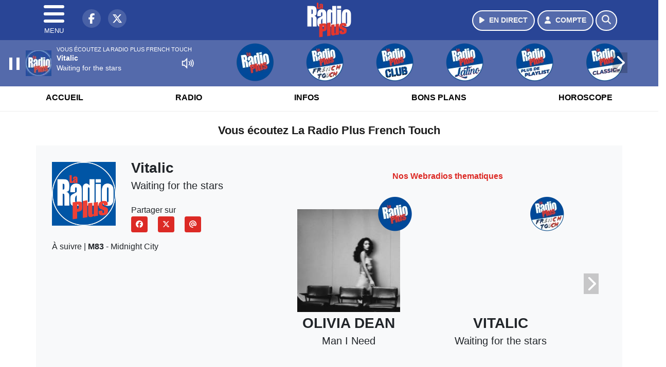

--- FILE ---
content_type: text/html; charset=UTF-8
request_url: https://alpesdusud.laradioplus.com/radio/webradio/14/la-radio-plus-french-touch
body_size: 10285
content:
<!DOCTYPE HTML>
<html lang="fr">
<head>
<title>Vous écoutez La Radio Plus French Touch - La Radio Plus - Là La Radio</title>
<meta http-equiv="content-type" content="text/html; charset=utf-8" />
<meta name="viewport" content="width=device-width, initial-scale=1.0"/>
<meta name="author" content="La Radio Plus - Là La Radio" />
<meta name="description" content="Vous écoutez La Radio Plus French Touch. Tout le meilleur de l'éléctro Français d'hier à aujourd'hui." />
<meta name="keywords" content="radio, lala, Là la, plus, radioplus, laradioplus, journal, ecoute, cinema, infos, gap, haute, cds, winamp, podcast, emission, equipe, information, actu, actualités" />
<meta name="robots" content="index,follow,max-snippet:-1,max-image-preview:large,max-video-preview:-1" />
<meta name="publisher" content="La Radio Plus - Là La Radio" />
<meta name="copyright" content="La Radio Plus - Là La Radio" />
<meta name="DC.title" content="La Radio Plus - Là La Radio" />
<meta name="geo.placename" content="France" />
<meta name="dev" content="Everlats.com" />
<meta name="apple-itunes-app" content="app-id=370888559" />
<!-- Google Tag Manager -->
<script type="20450c4a37347ad65ba29f43-text/javascript">
(function(w, d, s, l, i) {
    w[l] = w[l] || [];
    w[l].push({
        'gtm.start': new Date().getTime(),
        event: 'gtm.js'
    });
    var f = d.getElementsByTagName(s)[0],
        j = d.createElement(s),
        dl = l != 'dataLayer' ? '&l=' + l : '';
    j.async = true;
    j.src =
        'https://www.googletagmanager.com/gtm.js?id=' + i + dl;
    f.parentNode.insertBefore(j, f);
})(window, document, 'script', 'dataLayer', 'GTM-K6MNC7T');
</script>
<!-- End Google Tag Manager -->

<meta name="Googlebot-News" content="noindex, nofollow" />
<meta property="og:site_name" content="La Radio Plus - Là La Radio" />
<meta property="og:title" content="Vous &eacute;coutez La Radio Plus French Touch - La Radio Plus - L&agrave; La Radio" />
<meta property="og:description" content="Vous &eacute;coutez La Radio Plus French Touch. Tout le meilleur de l'&eacute;l&eacute;ctro Fran&ccedil;ais d'hier &agrave; aujourd'hui." />
<meta property="og:url" content="https://alpesdusud.laradioplus.com/radio/webradio/14/la-radio-plus-french-touch" />
<meta property="og:type" content="website" />

<meta property="og:type" content="website" />
<script type="application/ld+json">
[
    {
        "@context": "https://schema.org",
        "@id": "#amt-organization",
        "@type": "Organization",
        "name": "La Radio Plus - Là La Radio",
        "description": "Alpes du Sud - La Radio Plus : Le site officiel",
        "logo": [
            {
                "@type": "ImageObject",
                "name": "Logo",
                "text": "Logo",
                "url": "https://alpesdusud.laradioplus.com/icon-hires.png",
                "contentUrl": "https://alpesdusud.laradioplus.com/icon-hires.png",
                "width": 192,
                "height": 192
            }
        ],
        "url": "https://alpesdusud.laradioplus.com/",
        "sameAs": [
            "https://www.facebook.com/laradioplus",
            "https://x.com/laradioplus"
        ],
        "mainEntityOfPage": "https://alpesdusud.laradioplus.com/"
    },
    {
        "@context": "https://schema.org",
        "@id": "#amt-website",
        "@type": "WebSite",
        "name": "La Radio Plus - Là La Radio",
        "headline": "Vous &eacute;coutez La Radio Plus French Touch. Tout le meilleur de l'&eacute;l&eacute;ctro Fran&ccedil;ais d'hier &agrave; aujourd'hui.",
        "url": "https://alpesdusud.laradioplus.com/radio/webradio/14/la-radio-plus-french-touch",
        "potentialAction": {
            "@type": "SearchAction",
            "target": {
                "@type": "EntryPoint",
                "urlTemplate": "https://alpesdusud.laradioplus.com/search/index/{search_term}"
            },
            "query-input": {
                "@type": "PropertyValueSpecification",
                "valueRequired": "True",
                "valueName": "search_term"
            }
        }
    }
]</script>

<link rel="shortcut icon" type="image/x-icon" href="https://alpesdusud.laradioplus.com/favicon.ico" />
<link rel="shortcut icon" href="https://alpesdusud.laradioplus.com/favicon.ico" type="image/x-icon" />
<link rel="icon" href="https://alpesdusud.laradioplus.com/favicon.png" type="image/png" />
<link rel="icon" sizes="32x32" href="https://alpesdusud.laradioplus.com/favicon-32.png" type="image/png" />
<link rel="icon" sizes="64x64" href="https://alpesdusud.laradioplus.com/favicon-64.png" type="image/png" />
<link rel="icon" sizes="96x96" href="https://alpesdusud.laradioplus.com/favicon-96.png" type="image/png" />
<link rel="icon" sizes="196x196" href="https://alpesdusud.laradioplus.com/favicon-196.png" type="image/png" />
<link rel="apple-touch-icon" sizes="152x152" href="https://alpesdusud.laradioplus.com/apple-touch-icon.png" />
<link rel="apple-touch-icon" sizes="60x60" href="https://alpesdusud.laradioplus.com/apple-touch-icon-60x60.png" />
<link rel="apple-touch-icon" sizes="76x76" href="https://alpesdusud.laradioplus.com/apple-touch-icon-76x76.png" />
<link rel="apple-touch-icon" sizes="114x114" href="https://alpesdusud.laradioplus.com/apple-touch-icon-114x114.png" />
<link rel="apple-touch-icon" sizes="120x120" href="https://alpesdusud.laradioplus.com/apple-touch-icon-120x120.png" />
<link rel="apple-touch-icon" sizes="144x144" href="https://alpesdusud.laradioplus.com/apple-touch-icon-144x144.png" />
<meta name="msapplication-TileImage" content="https://alpesdusud.laradioplus.com/favicon-144.png" />
<meta name="msapplication-TileColor" content="#FFFFFF" />
<meta name="mobile-web-app-capable" content="yes"/>
<meta name="apple-mobile-web-app-status-bar-style" content="default"/>
<meta name="apple-mobile-web-app-title" content="La Radio Plus - Là La Radio"/>
<meta name="theme-color" content="#ffffff">

<!-- Stylesheets -->


<!-- Preload des polices Barlow et Roboto uniquement en latin et latin-ext -->
<link rel="preload" href="https://fonts.gstatic.com/s/barlow/v12/7cHpv4kjgoGqM7E_Ass5ynghnQci.woff2" as="font" type="font/woff2" crossorigin="anonymous">
<link rel="preload" href="https://fonts.gstatic.com/s/barlow/v12/7cHqv4kjgoGqM7E3t-4s6Vostz0rdom9.woff2" as="font" type="font/woff2" crossorigin="anonymous">
<link rel="preload" href="https://fonts.gstatic.com/s/roboto/v32/KFOmCnqEu92Fr1Mu7GxKKTU1Kvnz.woff2" as="font" type="font/woff2" crossorigin="anonymous">
<link rel="preload" href="https://fonts.gstatic.com/s/roboto/v32/KFOlCnqEu92Fr1MmWUlfChc4AMP6lbBP.woff2" as="font" type="font/woff2" crossorigin="anonymous">

<script charset="UTF-8" data-no-optimize="1" data-wpmeteor-nooptimize="true" data-cfasync="false" nowprocket>window.FAST_CMP_OPTIONS = { domainUid: 'c390ad14-2692-5399-b74e-711771fda7ac', countryCode: 'FR', jurisdiction: 'tcfeuv2', policyUrl: 'https://www.laradioplus.com/', displaySynchronous: false, publisherName: 'Laradioplus.com', publisherLogo: function (c) { return c.createElement('img', { src: 'https://www.laradioplus.com/media/option/thumb/172x136_logo-laradioplus-88602.webp', height: '40' });}, bootstrap: { excludedIABVendors: [], excludedGoogleVendors: [] }, custom: { vendors: [] } };(function(){var e={484:function(e){window.FAST_CMP_T0=Date.now();window.FAST_CMP_QUEUE={};window.FAST_CMP_QUEUE_ID=0;function t(){var e=Array.prototype.slice.call(arguments);if(!e.length)return Object.values(window.FAST_CMP_QUEUE);else if(e[0]==="ping"){if(typeof e[2]==="function")e[2]({cmpLoaded:false,cmpStatus:"stub",apiVersion:"2.0",cmpId:parseInt("388",10)})}else window.FAST_CMP_QUEUE[window.FAST_CMP_QUEUE_ID++]=e}e.exports={name:"light",handler:t}}};var t={};function a(r){var n=t[r];if(n!==void 0)return n.exports;var o=t[r]={exports:{}};e[r](o,o.exports,a);return o.exports}function r(e){"@babel/helpers - typeof";return r="function"==typeof Symbol&&"symbol"==typeof Symbol.iterator?function(e){return typeof e}:function(e){return e&&"function"==typeof Symbol&&e.constructor===Symbol&&e!==Symbol.prototype?"symbol":typeof e},r(e)}var n=a(484);var o="__tcfapiLocator";var i=window;var s=i;var f;function c(){var e=i.document;var t=!!i.frames[o];if(!t)if(e.body){var a=e.createElement("iframe");a.style.cssText="display:none";a.name=o;e.body.appendChild(a)}else setTimeout(c,5);return!t}function l(e){var t=typeof e.data==="string";var a={};if(t)try{a=JSON.parse(e.data)}catch(e){}else a=e.data;var n=r(a)==="object"?a.__tcfapiCall:null;if(n)window.__tcfapi(n.command,n.version,function(a,r){var o={__tcfapiReturn:{returnValue:a,success:r,callId:n.callId}};if(e&&e.source&&e.source.postMessage)e.source.postMessage(t?JSON.stringify(o):o,"*")},n.parameter)}while(s){try{if(s.frames[o]){f=s;break}}catch(e){}if(s===i.top)break;s=s.parent}if(i.FAST_CMP_HANDLER!=="custom"){if(!f){c();i.__tcfapi=n.handler;i.FAST_CMP_HANDLER=n.name;i.addEventListener("message",l,false)}else{i.__tcfapi=n.handler;i.FAST_CMP_HANDLER=n.name}for(var p in window.FAST_CMP_QUEUE||{})i.__tcfapi.apply(null,window.FAST_CMP_QUEUE[p])}})();</script><script charset="UTF-8" async="true" data-no-optimize="1" data-wpmeteor-nooptimize="true" data-cfasync="false" nowprocket src="https://static.fastcmp.com/fast-cmp-stub.js"></script>

<link rel="stylesheet" type="text/css" href="https://alpesdusud.laradioplus.com/assets/public/css/app.min.1768311480.css" media="all">
<link rel="stylesheet" type="text/css" href="https://alpesdusud.laradioplus.com/assets/public/css/print.1646835109.css" media="print" />


<script src="https://cdn.jsdelivr.net/npm/lazyload@2.0.0-rc.2/lazyload.js" type="20450c4a37347ad65ba29f43-text/javascript"></script>
<!-- END head -->
</head>
<!-- BEGIN body -->

<body id="radio_page" class="">
        <!-- Google Tag Manager (noscript) -->
    <noscript><iframe src="https://www.googletagmanager.com/ns.html?id=GTM-K6MNC7T" height="0" width="0" style="display:none;visibility:hidden"></iframe></noscript>
    <!-- End Google Tag Manager (noscript) -->
    
	           <!-- Sidebar  -->
        <nav id="sidebar-menu" class="">
            <div id="sidebar-menu-title">
                La Radio Plus - Là La Radio            </div>
            <div id="dismiss">
                <i class="fas fa-arrow-left"></i>
            </div>

                        <div class="on-air bg-semi-light pt-0 px-2" style="position:relative; margin-top:5px;">
                <div class="text-white pt-2">
                    <div class="item-photo current-cover float-left mr-2">
						<img width="80" class="img-fluid lazyload" title="La Radio Plus - Alpes du Sud" alt="La Radio Plus - Alpes du Sud" src="data:image/svg+xml,%3Csvg
    xmlns='http://www.w3.org/2000/svg'
    viewBox='0 0 3 2'%3E%3C/svg%3E" itemprop="image" height="80" data-src="https://alpesdusud.laradioplus.com/media/thumb/80x80_pochette.webp" />                    </div>

                    <div class="live-container">
                      <div class="blinking-button"></div>
                      <small class="text-white-50">EN DIRECT</small>
                    </div>

                    <div class="mt-1 font-weight-bold playlist-1-title item-title">La Musique revient vite...</div>
                    <div class="playlist-1-artist"></div>
                    <br/>
                    <a href="https://alpesdusud.laradioplus.com/radio/webradio/1/la-radio-plus-alpes-du-sud" class="semi-round-button bg-semi-light dismiss-menu float-left" rel="open_player" data-id="1"><i class="fa fa-play"></i> <span>ECOUTER</span></a>
                </div>
            </div>
            
            <form class="form my-2 mx-auto px-2 position-relative" action="https://alpesdusud.laradioplus.com/search" method="post">
                <div class="input-group">
                    <input class="form-control py-2 border-right-0 border" type="search" name="search" placeholder="Rechercher" value="" id="search-input" aria-label="Rechercher">
                    <span class="input-group-append">
                        <button class="btn btn-light border-left-0 border" type="submit" aria-label="Rechercher">
                            <i class="fa fa-search"></i>
                        </button>
                      </span>
                </div>
            </form>

            <ul class="list-unstyled" style="padding-bottom:50px;">

                                    
                  <li>
                        <a class="collapsed" data-toggle="collapse" href="#submenu149" role="button" aria-expanded="false" aria-controls="submenu149">Radio <i class="fas fa-caret-down"></i></a>
                        <ul class="collapse list-unstyled" id="submenu149">
                                                      <li><a href="https://alpesdusud.laradioplus.com/radio/history">Programmation</a></li>
                                                      <li><a href="https://alpesdusud.laradioplus.com/radio/frequences">Fréquences</a></li>
                                                      <li><a href="https://itunes.apple.com/fr/app/la-radio-plus/id370888559?mt=8" target="_blank" rel="nofollow">Plus sur iPhone</a></li>
                                                      <li><a href="https://play.google.com/store/apps/details?id=egdigital.laradioplus" target="_blank" rel="nofollow">Plus sur Android</a></li>
                                                </ul>
                  </li>
                  
                                                <li>
                    <a href="https://alpesdusud.laradioplus.com/news">Infos</a></li>
                  
                                                <li>
                    <a href="https://alpesdusud.laradioplus.com/horoscope">Horoscope</a></li>
                  
                                                <li>
                    <a href="https://alpesdusud.laradioplus.com/radio/contact">Contact</a></li>
                  
                        </ul>
        </nav>
   
    <!-- Page Content  -->
    <div id="content">
    <div class="header-nav">
      <header class="header bg-secondary fixed-top">
          <div class="container d-flex" style="position: relative;">

                                <div id="nav-icon" class="sidebarCollapse">
                    <span></span>
                    <span></span>
                    <span></span>
                    <span></span>
                    MENU
                  </div>
              
                  <div class="social-icons">
  					    							  <a class="d-none d-lg-inline d-xl-inline" href="https://www.facebook.com/laradioplus" target="_blank" aria-label="La Radio Plus - Là La Radio sur Facebook"><span class="nav-soc fa-brands fa-facebook-f"></span></a>
					  					    							  <a class="d-none d-lg-inline d-xl-inline" href="https://x.com/laradioplus" target="_blank" aria-label="La Radio Plus - Là La Radio sur Twitter"><span class="nav-soc fab fa-x-twitter"></span></a>
					  					  					  					                    </div>

                  <div class="logo mx-auto">
                      <a href="https://alpesdusud.laradioplus.com/">
                          <picture><source media="(max-width: 575.98px)" type="image/webp" srcset="https://alpesdusud.laradioplus.com/media/option/thumb/63x50_logo-laradioplus-82569.webp 1x, https://alpesdusud.laradioplus.com/media/option/thumb/126x100_logo-laradioplus-82569.webp 2x"><source type="image/webp" srcset="https://alpesdusud.laradioplus.com/media/option/thumb/86x68_logo-laradioplus-82569.webp 1x, https://alpesdusud.laradioplus.com/media/option/thumb/172x136_logo-laradioplus-82569.webp 2x"><source srcset="https://alpesdusud.laradioplus.com/media/option/thumb/86x68_logo-laradioplus-82569.png 1x, https://alpesdusud.laradioplus.com/media/option/thumb/172x136_logo-laradioplus-82569.png 2x"><img src="https://alpesdusud.laradioplus.com/media/option/thumb/86x68_logo-laradioplus-82569.png" alt="La Radio Plus - L&agrave; La Radio" title="La Radio Plus - L&agrave; La Radio" width="86" height="68" class="img-fluid" loading="lazy" /></picture>                      </a>
                      <h3>La Radio Plus - Là La Radio</h3>
                  </div>

                                    <div id="nav-play">
                    <a href="https://alpesdusud.laradioplus.com/radio/webradio/1/la-radio-plus-alpes-du-sud" class="semi-round-button bg-semi-light" rel="open_player" data-id="1" aria-label="Ecouter en direct"><i class="fa fa-play"></i> <span>EN DIRECT</span></a>
                  </div>
                  
                                    <div id="nav-user">
                    <a href="https://alpesdusud.laradioplus.com/sessions/login" class="semi-round-button bg-semi-light" aria-label="Mon compte"><i class="fa fa-user"></i> <span>COMPTE</span></a>
                  </div>

                  <div id="nav-search">
                    <a href="#" id="search-trigger" class="semi-round-button bg-semi-light" aria-label="Rechercher"><i class="fa fa-search"></i></a>
                    <div id="search-wrapper">
                      <form id="search-form" class="form form-search" action="https://alpesdusud.laradioplus.com/search" method="post">
                        <div class="input-group">
                          <input class="form-control py-2 border-right-0 border" type="search" name="search" placeholder="Rechercher" id="search-input" aria-label="Rechercher">
                          <span class="input-group-append">
                            <button class="btn btn-light border-left-0 border" type="submit" aria-label="Rechercher">
                              <i class="fa fa-search"></i>
                            </button>
                          </span>
                        </div>
                      </form>
                    </div>
                  </div>

                            </div>
      </header>

      <nav class="scrolling-menu">
        <ul class="nav">
                              <li class="nav-item">
              <a class="nav-link" href="https://alpesdusud.laradioplus.com/">Accueil</a>
          </li>
                    <li class="nav-item">
              <a class="nav-link" href="https://alpesdusud.laradioplus.com/radio/emissions">Radio</a>
          </li>
                    <li class="nav-item">
              <a class="nav-link" href="https://alpesdusud.laradioplus.com/news">Infos</a>
          </li>
                    <li class="nav-item">
              <a class="nav-link" href="https://alpesdusud.laradioplus.com/agenda">Bons Plans</a>
          </li>
                    <li class="nav-item">
              <a class="nav-link" href="https://alpesdusud.laradioplus.com/horoscope">Horoscope</a>
          </li>
                            </ul>
      </nav>
    </div>

    
    <main role="main" class="fluid-container d-flex flex-column">

            
        <!-- /3730608/Laradioplus_Habillage -->
        
        <!-- BEGIN .content -->
        <section id="top-container" class="container">

            
            
                                                <!-- BEGIN .content -->
        </section>

        <!-- BEGIN .content-main -->
        <div class="content-main">

            <section class="container page-webradio">

	<h1 class="font-weight-bold text-center playlist-radio widget-title mt-4" itemprop="name headline" style="font-size:140%">Vous écoutez La Radio Plus French Touch</h1>

	<div class="row bg-light p-3 my-3">
		<div class="col-12">
			<div class="row mt-3">
				<div class="col-12 col-md-5" data-radio-id="14">
					<div class="row onair-player">
						<div class="col-4">
							<div class="playlist-14-cover"><img src="https://alpesdusud.laradioplus.com/media/pochette.jpg" alt="La Radio Plus French Touch" class="img-fluid"/></div>
						</div>
						<div class="col-8">
    						<div class="playlist-14-artist"></div>
    						<div class="playlist-14-title"><div>Radio Non Stop</div></div>

							<div class="player-share mt-4">
								Partager sur <br/>
								<a href="https://www.facebook.com/sharer/sharer.php?u=https://alpesdusud.laradioplus.com/radio/webradio/14/la-radio-plus-french-touch" target="_blank" class="btn btn-sm btn-primary mr-3"><i class="fa-brands fa-facebook"></i></a>
								<a href="https://twitter.com/home?status=https://alpesdusud.laradioplus.com/radio/webradio/14/la-radio-plus-french-touch" target="_blank" class="btn btn-sm btn-primary mr-3" target="_blank"><i class="fa-brands fa-x-twitter"></i></a>
								<a href="/cdn-cgi/l/email-protection#[base64]" target="_blank" class="btn btn-sm btn-primary" target="_blank"><i class="fa fa-at"></i></a>
							</div>

						</div>
					</div>
					<div class="row my-3">
						<div class="col-12">
        					À suivre | <div class="playlist-14-artistnext"></div> - <div class="playlist-14-titlenext"></div>
						</div>
					</div>
				</div>

				<div class="col-12 col-md-7">
					<div class="mt-3 font-weight-bold text-center widget-title text-primary">Nos Webradios thematiques</div>
					<div class="list-webradios">
						<section class="widget-radio py-1">
    <div class="container-fluid">
	
        <div class="scrolling-menu page-webradio-others">
        <button class="scroll-left"><i class="fa-solid fa-chevron-left"></i></button>
		<ul class="nav scrolling-radio">
			
                <li class="radio-item item m-5" data-radio-id="1">
                    <a href="https://alpesdusud.laradioplus.com/radio/webradio/1/la-radio-plus-alpes-du-sud" data-id="1" rel="open_player" style="">
                    <div class="playlist-1-cover"><picture><source type="image/webp" srcset="https://alpesdusud.laradioplus.com/media/radio/thumb/200x200_6523ba3f4b167-la-radio-plus-premium-plan-de-travail-1.webp 1x, https://alpesdusud.laradioplus.com/media/radio/thumb/400x400_6523ba3f4b167-la-radio-plus-premium-plan-de-travail-1.webp 2x"><source srcset="https://alpesdusud.laradioplus.com/media/radio/thumb/200x200_6523ba3f4b167-la-radio-plus-premium-plan-de-travail-1.png 1x, https://alpesdusud.laradioplus.com/media/radio/thumb/400x400_6523ba3f4b167-la-radio-plus-premium-plan-de-travail-1.png 2x"><img src="https://alpesdusud.laradioplus.com/media/radio/thumb/200x200_6523ba3f4b167-la-radio-plus-premium-plan-de-travail-1.png" alt="Ecouter La Radio Plus - Alpes du Sud en ligne" title="Ecouter La Radio Plus - Alpes du Sud en ligne" width="200" height="200" class="img-fluid d-block" loading="lazy" /></picture></div>
                        <picture><source type="image/webp" srcset="https://alpesdusud.laradioplus.com/media/radio/thumb/80x80_6523ba3f4b167-la-radio-plus-premium-plan-de-travail-1.webp 1x, https://alpesdusud.laradioplus.com/media/radio/thumb/160x160_6523ba3f4b167-la-radio-plus-premium-plan-de-travail-1.webp 2x"><source srcset="https://alpesdusud.laradioplus.com/media/radio/thumb/80x80_6523ba3f4b167-la-radio-plus-premium-plan-de-travail-1.png 1x, https://alpesdusud.laradioplus.com/media/radio/thumb/160x160_6523ba3f4b167-la-radio-plus-premium-plan-de-travail-1.png 2x"><img src="https://alpesdusud.laradioplus.com/media/radio/thumb/80x80_6523ba3f4b167-la-radio-plus-premium-plan-de-travail-1.png" alt="Ecouter La Radio Plus - Alpes du Sud en ligne" title="Ecouter La Radio Plus - Alpes du Sud en ligne" width="80" height="80" class="logo-webradio" loading="lazy" /></picture>                        <div class="play-hover">
                            <div class="radio-name">La Radio Plus - Alpes du Sud</div>
                            <svg class="play-button" width="32" height="32" viewBox="0 0 32 32" aria-hidden="true"><path fill="currentColor" d="M7.3,2C6.9,2,6.4,2.1,6.1,2.4C4.9,2.9,4.8,3.9,4.8,4.2v23.5c0,1,0.7,1.6,1.2,1.9C6.3,29.9,6.7,30,7.2,30c0.1,0,0.2,0,0.3,0 c0,0,0,0,0.1,0l0,0c0.4,0,0.7-0.1,1.1-0.2c0.1,0,0.3-0.1,0.4-0.2l21.7-11.8c0.3-0.1,0.8-0.5,1.1-1.2c0.2-0.6,0.2-1.1-0.1-1.6 c-0.1-0.2-0.2-0.4-0.4-0.5l-0.2-0.2c-0.1-0.1-0.3-0.2-0.4-0.3L8.7,2.4C8.3,2.1,7.7,2,7.3,2L7.3,2z"></path></svg>
                        </div>
                    </a>
                    <div class="playlist-current">
                        <div class="playlist-1-artist">La Radio Plus - Alpes du Sud</div>
                        <div class="playlist-1-title"><div></div></div>
                    </div>
                </li>
        
                <li class="radio-item item m-5" data-radio-id="14">
                    <a href="https://alpesdusud.laradioplus.com/radio/webradio/14/la-radio-plus-french-touch" data-id="14" rel="open_player" style="">
                    <div class="playlist-14-cover"><picture><source type="image/webp" srcset="https://alpesdusud.laradioplus.com/media/radio/thumb/200x200_63bc3d8b03805-la-radio-plus-ft-plan-de-travail-1.webp 1x, https://alpesdusud.laradioplus.com/media/radio/thumb/400x400_63bc3d8b03805-la-radio-plus-ft-plan-de-travail-1.webp 2x"><source srcset="https://alpesdusud.laradioplus.com/media/radio/thumb/200x200_63bc3d8b03805-la-radio-plus-ft-plan-de-travail-1.png 1x, https://alpesdusud.laradioplus.com/media/radio/thumb/400x400_63bc3d8b03805-la-radio-plus-ft-plan-de-travail-1.png 2x"><img src="https://alpesdusud.laradioplus.com/media/radio/thumb/200x200_63bc3d8b03805-la-radio-plus-ft-plan-de-travail-1.png" alt="Ecouter La Radio Plus French Touch en ligne" title="Ecouter La Radio Plus French Touch en ligne" width="200" height="200" class="img-fluid d-block" loading="lazy" /></picture></div>
                        <picture><source type="image/webp" srcset="https://alpesdusud.laradioplus.com/media/radio/thumb/80x80_63bc3d8b03805-la-radio-plus-ft-plan-de-travail-1.webp 1x, https://alpesdusud.laradioplus.com/media/radio/thumb/160x160_63bc3d8b03805-la-radio-plus-ft-plan-de-travail-1.webp 2x"><source srcset="https://alpesdusud.laradioplus.com/media/radio/thumb/80x80_63bc3d8b03805-la-radio-plus-ft-plan-de-travail-1.png 1x, https://alpesdusud.laradioplus.com/media/radio/thumb/160x160_63bc3d8b03805-la-radio-plus-ft-plan-de-travail-1.png 2x"><img src="https://alpesdusud.laradioplus.com/media/radio/thumb/80x80_63bc3d8b03805-la-radio-plus-ft-plan-de-travail-1.png" alt="Ecouter La Radio Plus French Touch en ligne" title="Ecouter La Radio Plus French Touch en ligne" width="80" height="80" class="logo-webradio" loading="lazy" /></picture>                        <div class="play-hover">
                            <div class="radio-name">La Radio Plus French Touch</div>
                            <svg class="play-button" width="32" height="32" viewBox="0 0 32 32" aria-hidden="true"><path fill="currentColor" d="M7.3,2C6.9,2,6.4,2.1,6.1,2.4C4.9,2.9,4.8,3.9,4.8,4.2v23.5c0,1,0.7,1.6,1.2,1.9C6.3,29.9,6.7,30,7.2,30c0.1,0,0.2,0,0.3,0 c0,0,0,0,0.1,0l0,0c0.4,0,0.7-0.1,1.1-0.2c0.1,0,0.3-0.1,0.4-0.2l21.7-11.8c0.3-0.1,0.8-0.5,1.1-1.2c0.2-0.6,0.2-1.1-0.1-1.6 c-0.1-0.2-0.2-0.4-0.4-0.5l-0.2-0.2c-0.1-0.1-0.3-0.2-0.4-0.3L8.7,2.4C8.3,2.1,7.7,2,7.3,2L7.3,2z"></path></svg>
                        </div>
                    </a>
                    <div class="playlist-current">
                        <div class="playlist-14-artist">La Radio Plus French Touch</div>
                        <div class="playlist-14-title"><div></div></div>
                    </div>
                </li>
        
                <li class="radio-item item m-5" data-radio-id="15">
                    <a href="https://alpesdusud.laradioplus.com/radio/webradio/15/la-radio-plus-club" data-id="15" rel="open_player" style="">
                    <div class="playlist-15-cover"><picture><source type="image/webp" srcset="https://alpesdusud.laradioplus.com/media/radio/thumb/200x200_63bc3dd0844cb-la-radio-plus-club-plan-de-travail-1.webp 1x, https://alpesdusud.laradioplus.com/media/radio/thumb/400x400_63bc3dd0844cb-la-radio-plus-club-plan-de-travail-1.webp 2x"><source srcset="https://alpesdusud.laradioplus.com/media/radio/thumb/200x200_63bc3dd0844cb-la-radio-plus-club-plan-de-travail-1.png 1x, https://alpesdusud.laradioplus.com/media/radio/thumb/400x400_63bc3dd0844cb-la-radio-plus-club-plan-de-travail-1.png 2x"><img src="https://alpesdusud.laradioplus.com/media/radio/thumb/200x200_63bc3dd0844cb-la-radio-plus-club-plan-de-travail-1.png" alt="Ecouter La Radio Plus Club en ligne" title="Ecouter La Radio Plus Club en ligne" width="200" height="200" class="img-fluid d-block" loading="lazy" /></picture></div>
                        <picture><source type="image/webp" srcset="https://alpesdusud.laradioplus.com/media/radio/thumb/80x80_63bc3dd0844cb-la-radio-plus-club-plan-de-travail-1.webp 1x, https://alpesdusud.laradioplus.com/media/radio/thumb/160x160_63bc3dd0844cb-la-radio-plus-club-plan-de-travail-1.webp 2x"><source srcset="https://alpesdusud.laradioplus.com/media/radio/thumb/80x80_63bc3dd0844cb-la-radio-plus-club-plan-de-travail-1.png 1x, https://alpesdusud.laradioplus.com/media/radio/thumb/160x160_63bc3dd0844cb-la-radio-plus-club-plan-de-travail-1.png 2x"><img src="https://alpesdusud.laradioplus.com/media/radio/thumb/80x80_63bc3dd0844cb-la-radio-plus-club-plan-de-travail-1.png" alt="Ecouter La Radio Plus Club en ligne" title="Ecouter La Radio Plus Club en ligne" width="80" height="80" class="logo-webradio" loading="lazy" /></picture>                        <div class="play-hover">
                            <div class="radio-name">La Radio Plus Club</div>
                            <svg class="play-button" width="32" height="32" viewBox="0 0 32 32" aria-hidden="true"><path fill="currentColor" d="M7.3,2C6.9,2,6.4,2.1,6.1,2.4C4.9,2.9,4.8,3.9,4.8,4.2v23.5c0,1,0.7,1.6,1.2,1.9C6.3,29.9,6.7,30,7.2,30c0.1,0,0.2,0,0.3,0 c0,0,0,0,0.1,0l0,0c0.4,0,0.7-0.1,1.1-0.2c0.1,0,0.3-0.1,0.4-0.2l21.7-11.8c0.3-0.1,0.8-0.5,1.1-1.2c0.2-0.6,0.2-1.1-0.1-1.6 c-0.1-0.2-0.2-0.4-0.4-0.5l-0.2-0.2c-0.1-0.1-0.3-0.2-0.4-0.3L8.7,2.4C8.3,2.1,7.7,2,7.3,2L7.3,2z"></path></svg>
                        </div>
                    </a>
                    <div class="playlist-current">
                        <div class="playlist-15-artist">La Radio Plus Club</div>
                        <div class="playlist-15-title"><div></div></div>
                    </div>
                </li>
        
                <li class="radio-item item m-5" data-radio-id="16">
                    <a href="https://alpesdusud.laradioplus.com/radio/webradio/16/la-radio-plus-latino" data-id="16" rel="open_player" style="">
                    <div class="playlist-16-cover"><picture><source type="image/webp" srcset="https://alpesdusud.laradioplus.com/media/radio/thumb/200x200_63bc3e3e98c96-la-radio-plus-latino-plan-de-travail-1.webp 1x, https://alpesdusud.laradioplus.com/media/radio/thumb/400x400_63bc3e3e98c96-la-radio-plus-latino-plan-de-travail-1.webp 2x"><source srcset="https://alpesdusud.laradioplus.com/media/radio/thumb/200x200_63bc3e3e98c96-la-radio-plus-latino-plan-de-travail-1.png 1x, https://alpesdusud.laradioplus.com/media/radio/thumb/400x400_63bc3e3e98c96-la-radio-plus-latino-plan-de-travail-1.png 2x"><img src="https://alpesdusud.laradioplus.com/media/radio/thumb/200x200_63bc3e3e98c96-la-radio-plus-latino-plan-de-travail-1.png" alt="Ecouter La Radio Plus Latino en ligne" title="Ecouter La Radio Plus Latino en ligne" width="200" height="200" class="img-fluid d-block" loading="lazy" /></picture></div>
                        <picture><source type="image/webp" srcset="https://alpesdusud.laradioplus.com/media/radio/thumb/80x80_63bc3e3e98c96-la-radio-plus-latino-plan-de-travail-1.webp 1x, https://alpesdusud.laradioplus.com/media/radio/thumb/160x160_63bc3e3e98c96-la-radio-plus-latino-plan-de-travail-1.webp 2x"><source srcset="https://alpesdusud.laradioplus.com/media/radio/thumb/80x80_63bc3e3e98c96-la-radio-plus-latino-plan-de-travail-1.png 1x, https://alpesdusud.laradioplus.com/media/radio/thumb/160x160_63bc3e3e98c96-la-radio-plus-latino-plan-de-travail-1.png 2x"><img src="https://alpesdusud.laradioplus.com/media/radio/thumb/80x80_63bc3e3e98c96-la-radio-plus-latino-plan-de-travail-1.png" alt="Ecouter La Radio Plus Latino en ligne" title="Ecouter La Radio Plus Latino en ligne" width="80" height="80" class="logo-webradio" loading="lazy" /></picture>                        <div class="play-hover">
                            <div class="radio-name">La Radio Plus Latino</div>
                            <svg class="play-button" width="32" height="32" viewBox="0 0 32 32" aria-hidden="true"><path fill="currentColor" d="M7.3,2C6.9,2,6.4,2.1,6.1,2.4C4.9,2.9,4.8,3.9,4.8,4.2v23.5c0,1,0.7,1.6,1.2,1.9C6.3,29.9,6.7,30,7.2,30c0.1,0,0.2,0,0.3,0 c0,0,0,0,0.1,0l0,0c0.4,0,0.7-0.1,1.1-0.2c0.1,0,0.3-0.1,0.4-0.2l21.7-11.8c0.3-0.1,0.8-0.5,1.1-1.2c0.2-0.6,0.2-1.1-0.1-1.6 c-0.1-0.2-0.2-0.4-0.4-0.5l-0.2-0.2c-0.1-0.1-0.3-0.2-0.4-0.3L8.7,2.4C8.3,2.1,7.7,2,7.3,2L7.3,2z"></path></svg>
                        </div>
                    </a>
                    <div class="playlist-current">
                        <div class="playlist-16-artist">La Radio Plus Latino</div>
                        <div class="playlist-16-title"><div></div></div>
                    </div>
                </li>
        
                <li class="radio-item item m-5" data-radio-id="19">
                    <a href="https://alpesdusud.laradioplus.com/radio/webradio/19/la-radio-plus-plus-de-playlist" data-id="19" rel="open_player" style="">
                    <div class="playlist-19-cover"><picture><source type="image/webp" srcset="https://alpesdusud.laradioplus.com/media/radio/thumb/200x200_6523bc9b161aa-la-radio-plus-plus-de-plan-de-travail-1.webp 1x, https://alpesdusud.laradioplus.com/media/radio/thumb/400x400_6523bc9b161aa-la-radio-plus-plus-de-plan-de-travail-1.webp 2x"><source srcset="https://alpesdusud.laradioplus.com/media/radio/thumb/200x200_6523bc9b161aa-la-radio-plus-plus-de-plan-de-travail-1.png 1x, https://alpesdusud.laradioplus.com/media/radio/thumb/400x400_6523bc9b161aa-la-radio-plus-plus-de-plan-de-travail-1.png 2x"><img src="https://alpesdusud.laradioplus.com/media/radio/thumb/200x200_6523bc9b161aa-la-radio-plus-plus-de-plan-de-travail-1.png" alt="Ecouter La Radio Plus-Plus de Playlist en ligne" title="Ecouter La Radio Plus-Plus de Playlist en ligne" width="200" height="200" class="img-fluid d-block" loading="lazy" /></picture></div>
                        <picture><source type="image/webp" srcset="https://alpesdusud.laradioplus.com/media/radio/thumb/80x80_6523bc9b161aa-la-radio-plus-plus-de-plan-de-travail-1.webp 1x, https://alpesdusud.laradioplus.com/media/radio/thumb/160x160_6523bc9b161aa-la-radio-plus-plus-de-plan-de-travail-1.webp 2x"><source srcset="https://alpesdusud.laradioplus.com/media/radio/thumb/80x80_6523bc9b161aa-la-radio-plus-plus-de-plan-de-travail-1.png 1x, https://alpesdusud.laradioplus.com/media/radio/thumb/160x160_6523bc9b161aa-la-radio-plus-plus-de-plan-de-travail-1.png 2x"><img src="https://alpesdusud.laradioplus.com/media/radio/thumb/80x80_6523bc9b161aa-la-radio-plus-plus-de-plan-de-travail-1.png" alt="Ecouter La Radio Plus-Plus de Playlist en ligne" title="Ecouter La Radio Plus-Plus de Playlist en ligne" width="80" height="80" class="logo-webradio" loading="lazy" /></picture>                        <div class="play-hover">
                            <div class="radio-name">La Radio Plus-Plus de Playlist</div>
                            <svg class="play-button" width="32" height="32" viewBox="0 0 32 32" aria-hidden="true"><path fill="currentColor" d="M7.3,2C6.9,2,6.4,2.1,6.1,2.4C4.9,2.9,4.8,3.9,4.8,4.2v23.5c0,1,0.7,1.6,1.2,1.9C6.3,29.9,6.7,30,7.2,30c0.1,0,0.2,0,0.3,0 c0,0,0,0,0.1,0l0,0c0.4,0,0.7-0.1,1.1-0.2c0.1,0,0.3-0.1,0.4-0.2l21.7-11.8c0.3-0.1,0.8-0.5,1.1-1.2c0.2-0.6,0.2-1.1-0.1-1.6 c-0.1-0.2-0.2-0.4-0.4-0.5l-0.2-0.2c-0.1-0.1-0.3-0.2-0.4-0.3L8.7,2.4C8.3,2.1,7.7,2,7.3,2L7.3,2z"></path></svg>
                        </div>
                    </a>
                    <div class="playlist-current">
                        <div class="playlist-19-artist">La Radio Plus-Plus de Playlist</div>
                        <div class="playlist-19-title"><div></div></div>
                    </div>
                </li>
        
                <li class="radio-item item m-5" data-radio-id="17">
                    <a href="https://alpesdusud.laradioplus.com/radio/webradio/17/la-radio-plus-classics" data-id="17" rel="open_player" style="">
                    <div class="playlist-17-cover"><picture><source type="image/webp" srcset="https://alpesdusud.laradioplus.com/media/radio/thumb/200x200_6523bb11d3c8c-la-radio-plus-classics-plan-de-travail-1.webp 1x, https://alpesdusud.laradioplus.com/media/radio/thumb/400x400_6523bb11d3c8c-la-radio-plus-classics-plan-de-travail-1.webp 2x"><source srcset="https://alpesdusud.laradioplus.com/media/radio/thumb/200x200_6523bb11d3c8c-la-radio-plus-classics-plan-de-travail-1.png 1x, https://alpesdusud.laradioplus.com/media/radio/thumb/400x400_6523bb11d3c8c-la-radio-plus-classics-plan-de-travail-1.png 2x"><img src="https://alpesdusud.laradioplus.com/media/radio/thumb/200x200_6523bb11d3c8c-la-radio-plus-classics-plan-de-travail-1.png" alt="Ecouter La Radio Plus Classics en ligne" title="Ecouter La Radio Plus Classics en ligne" width="200" height="200" class="img-fluid d-block" loading="lazy" /></picture></div>
                        <picture><source type="image/webp" srcset="https://alpesdusud.laradioplus.com/media/radio/thumb/80x80_6523bb11d3c8c-la-radio-plus-classics-plan-de-travail-1.webp 1x, https://alpesdusud.laradioplus.com/media/radio/thumb/160x160_6523bb11d3c8c-la-radio-plus-classics-plan-de-travail-1.webp 2x"><source srcset="https://alpesdusud.laradioplus.com/media/radio/thumb/80x80_6523bb11d3c8c-la-radio-plus-classics-plan-de-travail-1.png 1x, https://alpesdusud.laradioplus.com/media/radio/thumb/160x160_6523bb11d3c8c-la-radio-plus-classics-plan-de-travail-1.png 2x"><img src="https://alpesdusud.laradioplus.com/media/radio/thumb/80x80_6523bb11d3c8c-la-radio-plus-classics-plan-de-travail-1.png" alt="Ecouter La Radio Plus Classics en ligne" title="Ecouter La Radio Plus Classics en ligne" width="80" height="80" class="logo-webradio" loading="lazy" /></picture>                        <div class="play-hover">
                            <div class="radio-name">La Radio Plus Classics</div>
                            <svg class="play-button" width="32" height="32" viewBox="0 0 32 32" aria-hidden="true"><path fill="currentColor" d="M7.3,2C6.9,2,6.4,2.1,6.1,2.4C4.9,2.9,4.8,3.9,4.8,4.2v23.5c0,1,0.7,1.6,1.2,1.9C6.3,29.9,6.7,30,7.2,30c0.1,0,0.2,0,0.3,0 c0,0,0,0,0.1,0l0,0c0.4,0,0.7-0.1,1.1-0.2c0.1,0,0.3-0.1,0.4-0.2l21.7-11.8c0.3-0.1,0.8-0.5,1.1-1.2c0.2-0.6,0.2-1.1-0.1-1.6 c-0.1-0.2-0.2-0.4-0.4-0.5l-0.2-0.2c-0.1-0.1-0.3-0.2-0.4-0.3L8.7,2.4C8.3,2.1,7.7,2,7.3,2L7.3,2z"></path></svg>
                        </div>
                    </a>
                    <div class="playlist-current">
                        <div class="playlist-17-artist">La Radio Plus Classics</div>
                        <div class="playlist-17-title"><div></div></div>
                    </div>
                </li>
        
                <li class="radio-item item m-5" data-radio-id="18">
                    <a href="https://alpesdusud.laradioplus.com/radio/webradio/18/la-radio-plus-shopping" data-id="18" rel="open_player" style="">
                    <div class="playlist-18-cover"><picture><source type="image/webp" srcset="https://alpesdusud.laradioplus.com/media/radio/thumb/200x200_6523bc02dbdb5-la-radio-plus-shopping-plan-de-travail-1.webp 1x, https://alpesdusud.laradioplus.com/media/radio/thumb/400x400_6523bc02dbdb5-la-radio-plus-shopping-plan-de-travail-1.webp 2x"><source srcset="https://alpesdusud.laradioplus.com/media/radio/thumb/200x200_6523bc02dbdb5-la-radio-plus-shopping-plan-de-travail-1.png 1x, https://alpesdusud.laradioplus.com/media/radio/thumb/400x400_6523bc02dbdb5-la-radio-plus-shopping-plan-de-travail-1.png 2x"><img src="https://alpesdusud.laradioplus.com/media/radio/thumb/200x200_6523bc02dbdb5-la-radio-plus-shopping-plan-de-travail-1.png" alt="Ecouter La Radio Plus Shopping en ligne" title="Ecouter La Radio Plus Shopping en ligne" width="200" height="200" class="img-fluid d-block" loading="lazy" /></picture></div>
                        <picture><source type="image/webp" srcset="https://alpesdusud.laradioplus.com/media/radio/thumb/80x80_6523bc02dbdb5-la-radio-plus-shopping-plan-de-travail-1.webp 1x, https://alpesdusud.laradioplus.com/media/radio/thumb/160x160_6523bc02dbdb5-la-radio-plus-shopping-plan-de-travail-1.webp 2x"><source srcset="https://alpesdusud.laradioplus.com/media/radio/thumb/80x80_6523bc02dbdb5-la-radio-plus-shopping-plan-de-travail-1.png 1x, https://alpesdusud.laradioplus.com/media/radio/thumb/160x160_6523bc02dbdb5-la-radio-plus-shopping-plan-de-travail-1.png 2x"><img src="https://alpesdusud.laradioplus.com/media/radio/thumb/80x80_6523bc02dbdb5-la-radio-plus-shopping-plan-de-travail-1.png" alt="Ecouter La Radio Plus Shopping en ligne" title="Ecouter La Radio Plus Shopping en ligne" width="80" height="80" class="logo-webradio" loading="lazy" /></picture>                        <div class="play-hover">
                            <div class="radio-name">La Radio Plus Shopping</div>
                            <svg class="play-button" width="32" height="32" viewBox="0 0 32 32" aria-hidden="true"><path fill="currentColor" d="M7.3,2C6.9,2,6.4,2.1,6.1,2.4C4.9,2.9,4.8,3.9,4.8,4.2v23.5c0,1,0.7,1.6,1.2,1.9C6.3,29.9,6.7,30,7.2,30c0.1,0,0.2,0,0.3,0 c0,0,0,0,0.1,0l0,0c0.4,0,0.7-0.1,1.1-0.2c0.1,0,0.3-0.1,0.4-0.2l21.7-11.8c0.3-0.1,0.8-0.5,1.1-1.2c0.2-0.6,0.2-1.1-0.1-1.6 c-0.1-0.2-0.2-0.4-0.4-0.5l-0.2-0.2c-0.1-0.1-0.3-0.2-0.4-0.3L8.7,2.4C8.3,2.1,7.7,2,7.3,2L7.3,2z"></path></svg>
                        </div>
                    </a>
                    <div class="playlist-current">
                        <div class="playlist-18-artist">La Radio Plus Shopping</div>
                        <div class="playlist-18-title"><div></div></div>
                    </div>
                </li>
                			</ul>
		<button class="scroll-right"><i class="fa-solid fa-chevron-right"></i></button>
	</div>
        </div>
</section>
					</div>
				</div>

			</div>

		</div>
	</div>
</section>


<section class="container-fluid page-webradio-others">
<h2 class="font-weight-bold text-center widget-title" style="font-size:160%">En ce moment sur nos webradios</h2>

    <div class="py-3 radio-items justify-content-center">
        		  	        <div class="radio-item" data-radio-id="1">
  			<a href="https://alpesdusud.laradioplus.com/radio/webradio/1/la-radio-plus-alpes-du-sud" data-id="1" rel="open_player">
			  	<div class="playlist-1-cover">
			  		<img width="200" title="Ecouter La Radio Plus - Alpes du Sud en ligne" class="img-fluid d-block " src="https://alpesdusud.laradioplus.com/media/radio/thumb/200x200_6523ba3f4b167-la-radio-plus-premium-plan-de-travail-1.webp" alt="Ecouter La Radio Plus - Alpes du Sud en ligne" itemprop="image" height="200" />				</div>
				<picture><source type="image/webp" srcset="https://alpesdusud.laradioplus.com/media/radio/thumb/150x150_6523ba3f4b167-la-radio-plus-premium-plan-de-travail-1.webp 1x, https://alpesdusud.laradioplus.com/media/radio/thumb/300x300_6523ba3f4b167-la-radio-plus-premium-plan-de-travail-1.webp 2x"><source srcset="https://alpesdusud.laradioplus.com/media/radio/thumb/150x150_6523ba3f4b167-la-radio-plus-premium-plan-de-travail-1.png 1x, https://alpesdusud.laradioplus.com/media/radio/thumb/300x300_6523ba3f4b167-la-radio-plus-premium-plan-de-travail-1.png 2x"><img src="https://alpesdusud.laradioplus.com/media/radio/thumb/150x150_6523ba3f4b167-la-radio-plus-premium-plan-de-travail-1.png" alt="Ecouter La Radio Plus - Alpes du Sud en ligne" title="Ecouter La Radio Plus - Alpes du Sud en ligne" width="150" height="150" class="logo-webradio" loading="lazy" /></picture>				<div class="play-hover">
					<div class="radio-name">La Radio Plus - Alpes du Sud</div>
					<svg class="play-button" width="32" height="32" viewBox="0 0 32 32" aria-hidden="true"><path fill="currentColor" d="M7.3,2C6.9,2,6.4,2.1,6.1,2.4C4.9,2.9,4.8,3.9,4.8,4.2v23.5c0,1,0.7,1.6,1.2,1.9C6.3,29.9,6.7,30,7.2,30c0.1,0,0.2,0,0.3,0 c0,0,0,0,0.1,0l0,0c0.4,0,0.7-0.1,1.1-0.2c0.1,0,0.3-0.1,0.4-0.2l21.7-11.8c0.3-0.1,0.8-0.5,1.1-1.2c0.2-0.6,0.2-1.1-0.1-1.6 c-0.1-0.2-0.2-0.4-0.4-0.5l-0.2-0.2c-0.1-0.1-0.3-0.2-0.4-0.3L8.7,2.4C8.3,2.1,7.7,2,7.3,2L7.3,2z"></path></svg>
				</div>
			</a>
			<div class="playlist-current">
				<div class="playlist-1-artist">La Radio Plus - Alpes du Sud</div>
    			<div class="playlist-1-title"><div></div></div>
			</div>
        </div>
                <div class="radio-item" data-radio-id="14">
  			<a href="https://alpesdusud.laradioplus.com/radio/webradio/14/la-radio-plus-french-touch" data-id="14" rel="open_player">
			  	<div class="playlist-14-cover">
			  		<img width="200" title="Ecouter La Radio Plus French Touch en ligne" class="img-fluid d-block " src="https://alpesdusud.laradioplus.com/media/radio/thumb/200x200_63bc3d8b03805-la-radio-plus-ft-plan-de-travail-1.webp" alt="Ecouter La Radio Plus French Touch en ligne" itemprop="image" height="200" />				</div>
				<picture><source type="image/webp" srcset="https://alpesdusud.laradioplus.com/media/radio/thumb/150x150_63bc3d8b03805-la-radio-plus-ft-plan-de-travail-1.webp 1x, https://alpesdusud.laradioplus.com/media/radio/thumb/300x300_63bc3d8b03805-la-radio-plus-ft-plan-de-travail-1.webp 2x"><source srcset="https://alpesdusud.laradioplus.com/media/radio/thumb/150x150_63bc3d8b03805-la-radio-plus-ft-plan-de-travail-1.png 1x, https://alpesdusud.laradioplus.com/media/radio/thumb/300x300_63bc3d8b03805-la-radio-plus-ft-plan-de-travail-1.png 2x"><img src="https://alpesdusud.laradioplus.com/media/radio/thumb/150x150_63bc3d8b03805-la-radio-plus-ft-plan-de-travail-1.png" alt="Ecouter La Radio Plus French Touch en ligne" title="Ecouter La Radio Plus French Touch en ligne" width="150" height="150" class="logo-webradio" loading="lazy" /></picture>				<div class="play-hover">
					<div class="radio-name">La Radio Plus French Touch</div>
					<svg class="play-button" width="32" height="32" viewBox="0 0 32 32" aria-hidden="true"><path fill="currentColor" d="M7.3,2C6.9,2,6.4,2.1,6.1,2.4C4.9,2.9,4.8,3.9,4.8,4.2v23.5c0,1,0.7,1.6,1.2,1.9C6.3,29.9,6.7,30,7.2,30c0.1,0,0.2,0,0.3,0 c0,0,0,0,0.1,0l0,0c0.4,0,0.7-0.1,1.1-0.2c0.1,0,0.3-0.1,0.4-0.2l21.7-11.8c0.3-0.1,0.8-0.5,1.1-1.2c0.2-0.6,0.2-1.1-0.1-1.6 c-0.1-0.2-0.2-0.4-0.4-0.5l-0.2-0.2c-0.1-0.1-0.3-0.2-0.4-0.3L8.7,2.4C8.3,2.1,7.7,2,7.3,2L7.3,2z"></path></svg>
				</div>
			</a>
			<div class="playlist-current">
				<div class="playlist-14-artist">La Radio Plus French Touch</div>
    			<div class="playlist-14-title"><div></div></div>
			</div>
        </div>
                <div class="radio-item" data-radio-id="15">
  			<a href="https://alpesdusud.laradioplus.com/radio/webradio/15/la-radio-plus-club" data-id="15" rel="open_player">
			  	<div class="playlist-15-cover">
			  		<img width="200" title="Ecouter La Radio Plus Club en ligne" class="img-fluid d-block " src="https://alpesdusud.laradioplus.com/media/radio/thumb/200x200_63bc3dd0844cb-la-radio-plus-club-plan-de-travail-1.webp" alt="Ecouter La Radio Plus Club en ligne" itemprop="image" height="200" />				</div>
				<picture><source type="image/webp" srcset="https://alpesdusud.laradioplus.com/media/radio/thumb/150x150_63bc3dd0844cb-la-radio-plus-club-plan-de-travail-1.webp 1x, https://alpesdusud.laradioplus.com/media/radio/thumb/300x300_63bc3dd0844cb-la-radio-plus-club-plan-de-travail-1.webp 2x"><source srcset="https://alpesdusud.laradioplus.com/media/radio/thumb/150x150_63bc3dd0844cb-la-radio-plus-club-plan-de-travail-1.png 1x, https://alpesdusud.laradioplus.com/media/radio/thumb/300x300_63bc3dd0844cb-la-radio-plus-club-plan-de-travail-1.png 2x"><img src="https://alpesdusud.laradioplus.com/media/radio/thumb/150x150_63bc3dd0844cb-la-radio-plus-club-plan-de-travail-1.png" alt="Ecouter La Radio Plus Club en ligne" title="Ecouter La Radio Plus Club en ligne" width="150" height="150" class="logo-webradio" loading="lazy" /></picture>				<div class="play-hover">
					<div class="radio-name">La Radio Plus Club</div>
					<svg class="play-button" width="32" height="32" viewBox="0 0 32 32" aria-hidden="true"><path fill="currentColor" d="M7.3,2C6.9,2,6.4,2.1,6.1,2.4C4.9,2.9,4.8,3.9,4.8,4.2v23.5c0,1,0.7,1.6,1.2,1.9C6.3,29.9,6.7,30,7.2,30c0.1,0,0.2,0,0.3,0 c0,0,0,0,0.1,0l0,0c0.4,0,0.7-0.1,1.1-0.2c0.1,0,0.3-0.1,0.4-0.2l21.7-11.8c0.3-0.1,0.8-0.5,1.1-1.2c0.2-0.6,0.2-1.1-0.1-1.6 c-0.1-0.2-0.2-0.4-0.4-0.5l-0.2-0.2c-0.1-0.1-0.3-0.2-0.4-0.3L8.7,2.4C8.3,2.1,7.7,2,7.3,2L7.3,2z"></path></svg>
				</div>
			</a>
			<div class="playlist-current">
				<div class="playlist-15-artist">La Radio Plus Club</div>
    			<div class="playlist-15-title"><div></div></div>
			</div>
        </div>
                <div class="radio-item" data-radio-id="16">
  			<a href="https://alpesdusud.laradioplus.com/radio/webradio/16/la-radio-plus-latino" data-id="16" rel="open_player">
			  	<div class="playlist-16-cover">
			  		<img width="200" title="Ecouter La Radio Plus Latino en ligne" class="img-fluid d-block " src="https://alpesdusud.laradioplus.com/media/radio/thumb/200x200_63bc3e3e98c96-la-radio-plus-latino-plan-de-travail-1.webp" alt="Ecouter La Radio Plus Latino en ligne" itemprop="image" height="200" />				</div>
				<picture><source type="image/webp" srcset="https://alpesdusud.laradioplus.com/media/radio/thumb/150x150_63bc3e3e98c96-la-radio-plus-latino-plan-de-travail-1.webp 1x, https://alpesdusud.laradioplus.com/media/radio/thumb/300x300_63bc3e3e98c96-la-radio-plus-latino-plan-de-travail-1.webp 2x"><source srcset="https://alpesdusud.laradioplus.com/media/radio/thumb/150x150_63bc3e3e98c96-la-radio-plus-latino-plan-de-travail-1.png 1x, https://alpesdusud.laradioplus.com/media/radio/thumb/300x300_63bc3e3e98c96-la-radio-plus-latino-plan-de-travail-1.png 2x"><img src="https://alpesdusud.laradioplus.com/media/radio/thumb/150x150_63bc3e3e98c96-la-radio-plus-latino-plan-de-travail-1.png" alt="Ecouter La Radio Plus Latino en ligne" title="Ecouter La Radio Plus Latino en ligne" width="150" height="150" class="logo-webradio" loading="lazy" /></picture>				<div class="play-hover">
					<div class="radio-name">La Radio Plus Latino</div>
					<svg class="play-button" width="32" height="32" viewBox="0 0 32 32" aria-hidden="true"><path fill="currentColor" d="M7.3,2C6.9,2,6.4,2.1,6.1,2.4C4.9,2.9,4.8,3.9,4.8,4.2v23.5c0,1,0.7,1.6,1.2,1.9C6.3,29.9,6.7,30,7.2,30c0.1,0,0.2,0,0.3,0 c0,0,0,0,0.1,0l0,0c0.4,0,0.7-0.1,1.1-0.2c0.1,0,0.3-0.1,0.4-0.2l21.7-11.8c0.3-0.1,0.8-0.5,1.1-1.2c0.2-0.6,0.2-1.1-0.1-1.6 c-0.1-0.2-0.2-0.4-0.4-0.5l-0.2-0.2c-0.1-0.1-0.3-0.2-0.4-0.3L8.7,2.4C8.3,2.1,7.7,2,7.3,2L7.3,2z"></path></svg>
				</div>
			</a>
			<div class="playlist-current">
				<div class="playlist-16-artist">La Radio Plus Latino</div>
    			<div class="playlist-16-title"><div></div></div>
			</div>
        </div>
                <div class="radio-item" data-radio-id="19">
  			<a href="https://alpesdusud.laradioplus.com/radio/webradio/19/la-radio-plus-plus-de-playlist" data-id="19" rel="open_player">
			  	<div class="playlist-19-cover">
			  		<img width="200" title="Ecouter La Radio Plus-Plus de Playlist en ligne" class="img-fluid d-block " src="https://alpesdusud.laradioplus.com/media/radio/thumb/200x200_6523bc9b161aa-la-radio-plus-plus-de-plan-de-travail-1.webp" alt="Ecouter La Radio Plus-Plus de Playlist en ligne" itemprop="image" height="200" />				</div>
				<picture><source type="image/webp" srcset="https://alpesdusud.laradioplus.com/media/radio/thumb/150x150_6523bc9b161aa-la-radio-plus-plus-de-plan-de-travail-1.webp 1x, https://alpesdusud.laradioplus.com/media/radio/thumb/300x300_6523bc9b161aa-la-radio-plus-plus-de-plan-de-travail-1.webp 2x"><source srcset="https://alpesdusud.laradioplus.com/media/radio/thumb/150x150_6523bc9b161aa-la-radio-plus-plus-de-plan-de-travail-1.png 1x, https://alpesdusud.laradioplus.com/media/radio/thumb/300x300_6523bc9b161aa-la-radio-plus-plus-de-plan-de-travail-1.png 2x"><img src="https://alpesdusud.laradioplus.com/media/radio/thumb/150x150_6523bc9b161aa-la-radio-plus-plus-de-plan-de-travail-1.png" alt="Ecouter La Radio Plus-Plus de Playlist en ligne" title="Ecouter La Radio Plus-Plus de Playlist en ligne" width="150" height="150" class="logo-webradio" loading="lazy" /></picture>				<div class="play-hover">
					<div class="radio-name">La Radio Plus-Plus de Playlist</div>
					<svg class="play-button" width="32" height="32" viewBox="0 0 32 32" aria-hidden="true"><path fill="currentColor" d="M7.3,2C6.9,2,6.4,2.1,6.1,2.4C4.9,2.9,4.8,3.9,4.8,4.2v23.5c0,1,0.7,1.6,1.2,1.9C6.3,29.9,6.7,30,7.2,30c0.1,0,0.2,0,0.3,0 c0,0,0,0,0.1,0l0,0c0.4,0,0.7-0.1,1.1-0.2c0.1,0,0.3-0.1,0.4-0.2l21.7-11.8c0.3-0.1,0.8-0.5,1.1-1.2c0.2-0.6,0.2-1.1-0.1-1.6 c-0.1-0.2-0.2-0.4-0.4-0.5l-0.2-0.2c-0.1-0.1-0.3-0.2-0.4-0.3L8.7,2.4C8.3,2.1,7.7,2,7.3,2L7.3,2z"></path></svg>
				</div>
			</a>
			<div class="playlist-current">
				<div class="playlist-19-artist">La Radio Plus-Plus de Playlist</div>
    			<div class="playlist-19-title"><div></div></div>
			</div>
        </div>
                <div class="radio-item" data-radio-id="17">
  			<a href="https://alpesdusud.laradioplus.com/radio/webradio/17/la-radio-plus-classics" data-id="17" rel="open_player">
			  	<div class="playlist-17-cover">
			  		<img width="200" title="Ecouter La Radio Plus Classics en ligne" class="img-fluid d-block " src="https://alpesdusud.laradioplus.com/media/radio/thumb/200x200_6523bb11d3c8c-la-radio-plus-classics-plan-de-travail-1.webp" alt="Ecouter La Radio Plus Classics en ligne" itemprop="image" height="200" />				</div>
				<picture><source type="image/webp" srcset="https://alpesdusud.laradioplus.com/media/radio/thumb/150x150_6523bb11d3c8c-la-radio-plus-classics-plan-de-travail-1.webp 1x, https://alpesdusud.laradioplus.com/media/radio/thumb/300x300_6523bb11d3c8c-la-radio-plus-classics-plan-de-travail-1.webp 2x"><source srcset="https://alpesdusud.laradioplus.com/media/radio/thumb/150x150_6523bb11d3c8c-la-radio-plus-classics-plan-de-travail-1.png 1x, https://alpesdusud.laradioplus.com/media/radio/thumb/300x300_6523bb11d3c8c-la-radio-plus-classics-plan-de-travail-1.png 2x"><img src="https://alpesdusud.laradioplus.com/media/radio/thumb/150x150_6523bb11d3c8c-la-radio-plus-classics-plan-de-travail-1.png" alt="Ecouter La Radio Plus Classics en ligne" title="Ecouter La Radio Plus Classics en ligne" width="150" height="150" class="logo-webradio" loading="lazy" /></picture>				<div class="play-hover">
					<div class="radio-name">La Radio Plus Classics</div>
					<svg class="play-button" width="32" height="32" viewBox="0 0 32 32" aria-hidden="true"><path fill="currentColor" d="M7.3,2C6.9,2,6.4,2.1,6.1,2.4C4.9,2.9,4.8,3.9,4.8,4.2v23.5c0,1,0.7,1.6,1.2,1.9C6.3,29.9,6.7,30,7.2,30c0.1,0,0.2,0,0.3,0 c0,0,0,0,0.1,0l0,0c0.4,0,0.7-0.1,1.1-0.2c0.1,0,0.3-0.1,0.4-0.2l21.7-11.8c0.3-0.1,0.8-0.5,1.1-1.2c0.2-0.6,0.2-1.1-0.1-1.6 c-0.1-0.2-0.2-0.4-0.4-0.5l-0.2-0.2c-0.1-0.1-0.3-0.2-0.4-0.3L8.7,2.4C8.3,2.1,7.7,2,7.3,2L7.3,2z"></path></svg>
				</div>
			</a>
			<div class="playlist-current">
				<div class="playlist-17-artist">La Radio Plus Classics</div>
    			<div class="playlist-17-title"><div></div></div>
			</div>
        </div>
                <div class="radio-item" data-radio-id="18">
  			<a href="https://alpesdusud.laradioplus.com/radio/webradio/18/la-radio-plus-shopping" data-id="18" rel="open_player">
			  	<div class="playlist-18-cover">
			  		<img width="200" title="Ecouter La Radio Plus Shopping en ligne" class="img-fluid d-block " src="https://alpesdusud.laradioplus.com/media/radio/thumb/200x200_6523bc02dbdb5-la-radio-plus-shopping-plan-de-travail-1.webp" alt="Ecouter La Radio Plus Shopping en ligne" itemprop="image" height="200" />				</div>
				<picture><source type="image/webp" srcset="https://alpesdusud.laradioplus.com/media/radio/thumb/150x150_6523bc02dbdb5-la-radio-plus-shopping-plan-de-travail-1.webp 1x, https://alpesdusud.laradioplus.com/media/radio/thumb/300x300_6523bc02dbdb5-la-radio-plus-shopping-plan-de-travail-1.webp 2x"><source srcset="https://alpesdusud.laradioplus.com/media/radio/thumb/150x150_6523bc02dbdb5-la-radio-plus-shopping-plan-de-travail-1.png 1x, https://alpesdusud.laradioplus.com/media/radio/thumb/300x300_6523bc02dbdb5-la-radio-plus-shopping-plan-de-travail-1.png 2x"><img src="https://alpesdusud.laradioplus.com/media/radio/thumb/150x150_6523bc02dbdb5-la-radio-plus-shopping-plan-de-travail-1.png" alt="Ecouter La Radio Plus Shopping en ligne" title="Ecouter La Radio Plus Shopping en ligne" width="150" height="150" class="logo-webradio" loading="lazy" /></picture>				<div class="play-hover">
					<div class="radio-name">La Radio Plus Shopping</div>
					<svg class="play-button" width="32" height="32" viewBox="0 0 32 32" aria-hidden="true"><path fill="currentColor" d="M7.3,2C6.9,2,6.4,2.1,6.1,2.4C4.9,2.9,4.8,3.9,4.8,4.2v23.5c0,1,0.7,1.6,1.2,1.9C6.3,29.9,6.7,30,7.2,30c0.1,0,0.2,0,0.3,0 c0,0,0,0,0.1,0l0,0c0.4,0,0.7-0.1,1.1-0.2c0.1,0,0.3-0.1,0.4-0.2l21.7-11.8c0.3-0.1,0.8-0.5,1.1-1.2c0.2-0.6,0.2-1.1-0.1-1.6 c-0.1-0.2-0.2-0.4-0.4-0.5l-0.2-0.2c-0.1-0.1-0.3-0.2-0.4-0.3L8.7,2.4C8.3,2.1,7.7,2,7.3,2L7.3,2z"></path></svg>
				</div>
			</a>
			<div class="playlist-current">
				<div class="playlist-18-artist">La Radio Plus Shopping</div>
    			<div class="playlist-18-title"><div></div></div>
			</div>
        </div>
                    </div>
</section>


<div class="row my-3 bg-light p-3" id="other-radio">

	<div class="col-3 text-center">

				<picture><source type="image/webp" srcset="https://alpesdusud.laradioplus.com/media/radio/thumb/180x180_63bc3d8b03805-la-radio-plus-ft-plan-de-travail-1.webp 1x, https://alpesdusud.laradioplus.com/media/radio/thumb/360x360_63bc3d8b03805-la-radio-plus-ft-plan-de-travail-1.webp 2x"><source srcset="https://alpesdusud.laradioplus.com/media/radio/thumb/180x180_63bc3d8b03805-la-radio-plus-ft-plan-de-travail-1.png 1x, https://alpesdusud.laradioplus.com/media/radio/thumb/360x360_63bc3d8b03805-la-radio-plus-ft-plan-de-travail-1.png 2x"><img src="https://alpesdusud.laradioplus.com/media/radio/thumb/180x180_63bc3d8b03805-la-radio-plus-ft-plan-de-travail-1.png" alt="La Radio Plus French Touch" title="La Radio Plus French Touch" width="180" height="180" class="img-fluid" loading="lazy" /></picture>		
	</div>
	<div class="col-9">

        <h2>La Radio Plus French Touch</h2>

		<p>Vous écoutez La Radio Plus French Touch. Tout le meilleur de l'éléctro Français d'hier à aujourd'hui.</p>
		<div class="my-2">

			<a class="btn btn-danger mr-4" href="https://alpesdusud.laradioplus.com/radio/contact" target="_blank" title="Cette radio ne fonctionne pas ? Prevenez-nous !">Problème d'écoute ?</a>

			<a class="btn btn-danger" href="#flux-url" data-toggle="collapse" title="Afficher/masquer l'url du flux">URL du flux</a>

		</div>

		<div class="my-2 collapse" id="flux-url">

			<form action="#" method="get" accept-charset="utf-8">
    	  	<small>FLUX</small> <input type="text" class="form-control" name="flux" id="flux" value="https://plus-wr04.ice.infomaniak.ch/plus-wr04.mp3" readonly />
  			</form>
		</div>


	</div>

</div>

            <!-- END .content-main -->

        </div>

        
    </main>

    <!-- BEGIN .footer -->
    <footer class="footer bg-primary text-white">

        <!-- BEGIN .footer-blocks -->
        <div class="container pt-3">

                            <div class="row text-md-left text-center">
                                            <div class="mb-3 col-md-2">
                            <span class="footer-title-menu">RADIO</span>
                            <br/>
                                                                                                <a class="text-white-50" href="https://alpesdusud.laradioplus.com/radio/contact" >Contact</a><br />
                                                                <a class="text-white-50" href="https://alpesdusud.laradioplus.com/radio/history" >Titres diffusés</a><br />
                                                                <a class="text-white-50" href="https://alpesdusud.laradioplus.com/radio/frequences" >Fréquences</a><br />
                                                                                        </div>
                                            <div class="mb-3 col-md-2">
                            <span class="footer-title-menu">INFOS</span>
                            <br/>
                                                                                                <a class="text-white-50" href="https://alpesdusud.laradioplus.com/news" >Infos</a><br />
                                                                <a class="text-white-50" href="https://alpesdusud.laradioplus.com/news/locales" >Infos Locales</a><br />
                                                                <a class="text-white-50" href="https://alpesdusud.laradioplus.com/radio/contact" >Contacter la rédac</a><br />
                                                                                        </div>
                                            <div class="mb-3 col-md-2">
                            <span class="footer-title-menu">RUBRIQUES</span>
                            <br/>
                                                                                                <a class="text-white-50" href="https://alpesdusud.laradioplus.com/radio/emissions" >Emissions</a><br />
                                                                                        </div>
                                            <div class="mb-3 col-md-2">
                            <span class="footer-title-menu">PODCASTS</span>
                            <br/>
                                                                                                <a class="text-white-50" href="https://alpesdusud.laradioplus.com/podcast" >Podcasts</a><br />
                                                                <a class="text-white-50" href="https://alpesdusud.laradioplus.com/radio/webradio" >Webradios</a><br />
                                                                                        </div>
                                            <div class="mb-3 col-md-2">
                            <span class="footer-title-menu">APPS</span>
                            <br/>
                                                                                                <a class="text-white-50" href="https://itunes.apple.com/fr/app/la-radio-plus/id370888559?mt=8" target="_blank"  rel="nofollow">Plus sur iPhone</a><br />
                                                                <a class="text-white-50" href="https://play.google.com/store/apps/details?id=egdigital.laradioplus" target="_blank"  rel="nofollow">Plus sur Android</a><br />
                                                                                        </div>
                                    </div>
            
            <div class="row">
                <ul class="col-12 list-unstyled d-flex justify-content-center social-icons">
                                        <li class="p-2"><a href="https://www.facebook.com/laradioplus" target="_blank" class="circle-button" aria-label="La Radio Plus - Là La Radio sur Facebook"><i class="fa-brands fa-facebook-f"></i></a>
                    </li>
                                                            <li class="p-2"><a href="https://x.com/laradioplus" target="_blank" class="circle-button" aria-label="La Radio Plus - Là La Radio sur Twitter"><i class="fa-brands fa-x-twitter"></i></a>
                    </li>
                                                                                                                    </ul>
            </div>

            
            <div class="text-center py-4">
                <p class="text-white-50">
                    © 2026 La Radio Plus - Là La Radio Tous droits réservés.
                    <br/><small> <a href="https://alpesdusud.laradioplus.com/contact_email/signalement" rel="nofollow" class="text-white">Signaler un contenu                    </a> - <a href="https://alpesdusud.laradioplus.com/page/mentions-legales" rel="nofollow" class="text-white">Mentions légales                    </a> - <a href="https://alpesdusud.laradioplus.com/page/politique-de-confidentialite" rel="nofollow" class="text-white">Politique de cookies</a>
                                             - <a href="
https://alpesdusud.laradioplus.com/contact" class="text-white">
                        Contact</a></small>
                    <br />                </p>
            </div>

        </div>
        <!-- END .container -->

    </footer>
    <!-- END .footer -->

  </div><!-- END #content -->

    <div class="bottom-player">
      <div class="player">
	<div class="player-bg" data-radio-id="14">
		<div class="fluid-container">
			<div class="audio-player" data-toggle="tooltip" title="Lancez et stoppez la lecture depuis ce player !">
				<audio id="audio-player" class="stream" controls="controls" x-webkit-airplay="allow" style="display:none;">
										<source type="audio/aac" src="https://eg-ad.fr/empty.mp3" data-src="https://plus-wr04.ice.infomaniak.ch/plus-wr04.mp3?aw_0_1st.playerId=alpesdusud-laradioplus_web&i=81779" />
										<source type="audio/mp3" src="https://eg-ad.fr/empty.mp3" data-src="https://plus-wr04.ice.infomaniak.ch/plus-wr04.mp3?aw_0_1st.playerId=alpesdusud-laradioplus_web&i=44018" />
				</audio>

      			<div class="onair-player">
					<div class="cover-player playlist-14-cover">
						<img width="50" class="img-fluid lazyload" title="La Radio Plus French Touch" alt="La Radio Plus French Touch" src="data:image/svg+xml,%3Csvg
    xmlns='http://www.w3.org/2000/svg'
    viewBox='0 0 3 2'%3E%3C/svg%3E" itemprop="image" height="50" data-src="https://alpesdusud.laradioplus.com/media/thumb/50x50_pochette.webp" />					</div>
					<div class="playlist-radio">Vous écoutez La Radio Plus French Touch</div>
					<div class="playlist-14-artist"></div>
					<div class="playlist-14-title">Radio Non Stop</div>
      			</div>

			</div>

            <div class="other-webradio">
				        <div class="scrolling-menu">
        <button class="scroll-left"><i class="fa-solid fa-chevron-left"></i></button>
		<ul class="nav scrolling-radio">
						<li class="post-1 item mx-4">
				<div class="item-header-square text-center">
					<a href="https://alpesdusud.laradioplus.com/radio/webradio/1/la-radio-plus-alpes-du-sud" rel="open_player" class="item-photo-square" data-id="1"><picture><source media="(max-width: 575.98px)" type="image/webp" srcset="https://alpesdusud.laradioplus.com/media/radio/thumb/85x85_6523ba3f4b167-la-radio-plus-premium-plan-de-travail-1.webp 1x, https://alpesdusud.laradioplus.com/media/radio/thumb/170x170_6523ba3f4b167-la-radio-plus-premium-plan-de-travail-1.webp 2x"><source type="image/webp" srcset="https://alpesdusud.laradioplus.com/media/radio/thumb/88x88_6523ba3f4b167-la-radio-plus-premium-plan-de-travail-1.webp 1x, https://alpesdusud.laradioplus.com/media/radio/thumb/176x176_6523ba3f4b167-la-radio-plus-premium-plan-de-travail-1.webp 2x"><source srcset="https://alpesdusud.laradioplus.com/media/radio/thumb/88x88_6523ba3f4b167-la-radio-plus-premium-plan-de-travail-1.png 1x, https://alpesdusud.laradioplus.com/media/radio/thumb/176x176_6523ba3f4b167-la-radio-plus-premium-plan-de-travail-1.png 2x"><img src="https://alpesdusud.laradioplus.com/media/radio/thumb/88x88_6523ba3f4b167-la-radio-plus-premium-plan-de-travail-1.png" alt="La Radio Plus - Alpes du Sud" title="La Radio Plus - Alpes du Sud" width="88" height="88" class="" loading="lazy" /></picture></a>
				</div>
				<div class="clear-float"></div>
			</li>
						<li class="post-14 item mx-4">
				<div class="item-header-square text-center">
					<a href="https://alpesdusud.laradioplus.com/radio/webradio/14/la-radio-plus-french-touch" rel="open_player" class="item-photo-square" data-id="14"><picture><source media="(max-width: 575.98px)" type="image/webp" srcset="https://alpesdusud.laradioplus.com/media/radio/thumb/85x85_63bc3d8b03805-la-radio-plus-ft-plan-de-travail-1.webp 1x, https://alpesdusud.laradioplus.com/media/radio/thumb/170x170_63bc3d8b03805-la-radio-plus-ft-plan-de-travail-1.webp 2x"><source type="image/webp" srcset="https://alpesdusud.laradioplus.com/media/radio/thumb/88x88_63bc3d8b03805-la-radio-plus-ft-plan-de-travail-1.webp 1x, https://alpesdusud.laradioplus.com/media/radio/thumb/176x176_63bc3d8b03805-la-radio-plus-ft-plan-de-travail-1.webp 2x"><source srcset="https://alpesdusud.laradioplus.com/media/radio/thumb/88x88_63bc3d8b03805-la-radio-plus-ft-plan-de-travail-1.png 1x, https://alpesdusud.laradioplus.com/media/radio/thumb/176x176_63bc3d8b03805-la-radio-plus-ft-plan-de-travail-1.png 2x"><img src="https://alpesdusud.laradioplus.com/media/radio/thumb/88x88_63bc3d8b03805-la-radio-plus-ft-plan-de-travail-1.png" alt="La Radio Plus French Touch" title="La Radio Plus French Touch" width="88" height="88" class="" loading="lazy" /></picture></a>
				</div>
				<div class="clear-float"></div>
			</li>
						<li class="post-15 item mx-4">
				<div class="item-header-square text-center">
					<a href="https://alpesdusud.laradioplus.com/radio/webradio/15/la-radio-plus-club" rel="open_player" class="item-photo-square" data-id="15"><picture><source media="(max-width: 575.98px)" type="image/webp" srcset="https://alpesdusud.laradioplus.com/media/radio/thumb/85x85_63bc3dd0844cb-la-radio-plus-club-plan-de-travail-1.webp 1x, https://alpesdusud.laradioplus.com/media/radio/thumb/170x170_63bc3dd0844cb-la-radio-plus-club-plan-de-travail-1.webp 2x"><source type="image/webp" srcset="https://alpesdusud.laradioplus.com/media/radio/thumb/88x88_63bc3dd0844cb-la-radio-plus-club-plan-de-travail-1.webp 1x, https://alpesdusud.laradioplus.com/media/radio/thumb/176x176_63bc3dd0844cb-la-radio-plus-club-plan-de-travail-1.webp 2x"><source srcset="https://alpesdusud.laradioplus.com/media/radio/thumb/88x88_63bc3dd0844cb-la-radio-plus-club-plan-de-travail-1.png 1x, https://alpesdusud.laradioplus.com/media/radio/thumb/176x176_63bc3dd0844cb-la-radio-plus-club-plan-de-travail-1.png 2x"><img src="https://alpesdusud.laradioplus.com/media/radio/thumb/88x88_63bc3dd0844cb-la-radio-plus-club-plan-de-travail-1.png" alt="La Radio Plus Club" title="La Radio Plus Club" width="88" height="88" class="" loading="lazy" /></picture></a>
				</div>
				<div class="clear-float"></div>
			</li>
						<li class="post-16 item mx-4">
				<div class="item-header-square text-center">
					<a href="https://alpesdusud.laradioplus.com/radio/webradio/16/la-radio-plus-latino" rel="open_player" class="item-photo-square" data-id="16"><picture><source media="(max-width: 575.98px)" type="image/webp" srcset="https://alpesdusud.laradioplus.com/media/radio/thumb/85x85_63bc3e3e98c96-la-radio-plus-latino-plan-de-travail-1.webp 1x, https://alpesdusud.laradioplus.com/media/radio/thumb/170x170_63bc3e3e98c96-la-radio-plus-latino-plan-de-travail-1.webp 2x"><source type="image/webp" srcset="https://alpesdusud.laradioplus.com/media/radio/thumb/88x88_63bc3e3e98c96-la-radio-plus-latino-plan-de-travail-1.webp 1x, https://alpesdusud.laradioplus.com/media/radio/thumb/176x176_63bc3e3e98c96-la-radio-plus-latino-plan-de-travail-1.webp 2x"><source srcset="https://alpesdusud.laradioplus.com/media/radio/thumb/88x88_63bc3e3e98c96-la-radio-plus-latino-plan-de-travail-1.png 1x, https://alpesdusud.laradioplus.com/media/radio/thumb/176x176_63bc3e3e98c96-la-radio-plus-latino-plan-de-travail-1.png 2x"><img src="https://alpesdusud.laradioplus.com/media/radio/thumb/88x88_63bc3e3e98c96-la-radio-plus-latino-plan-de-travail-1.png" alt="La Radio Plus Latino" title="La Radio Plus Latino" width="88" height="88" class="" loading="lazy" /></picture></a>
				</div>
				<div class="clear-float"></div>
			</li>
						<li class="post-19 item mx-4">
				<div class="item-header-square text-center">
					<a href="https://alpesdusud.laradioplus.com/radio/webradio/19/la-radio-plus-plus-de-playlist" rel="open_player" class="item-photo-square" data-id="19"><picture><source media="(max-width: 575.98px)" type="image/webp" srcset="https://alpesdusud.laradioplus.com/media/radio/thumb/85x85_6523bc9b161aa-la-radio-plus-plus-de-plan-de-travail-1.webp 1x, https://alpesdusud.laradioplus.com/media/radio/thumb/170x170_6523bc9b161aa-la-radio-plus-plus-de-plan-de-travail-1.webp 2x"><source type="image/webp" srcset="https://alpesdusud.laradioplus.com/media/radio/thumb/88x88_6523bc9b161aa-la-radio-plus-plus-de-plan-de-travail-1.webp 1x, https://alpesdusud.laradioplus.com/media/radio/thumb/176x176_6523bc9b161aa-la-radio-plus-plus-de-plan-de-travail-1.webp 2x"><source srcset="https://alpesdusud.laradioplus.com/media/radio/thumb/88x88_6523bc9b161aa-la-radio-plus-plus-de-plan-de-travail-1.png 1x, https://alpesdusud.laradioplus.com/media/radio/thumb/176x176_6523bc9b161aa-la-radio-plus-plus-de-plan-de-travail-1.png 2x"><img src="https://alpesdusud.laradioplus.com/media/radio/thumb/88x88_6523bc9b161aa-la-radio-plus-plus-de-plan-de-travail-1.png" alt="La Radio Plus-Plus de Playlist" title="La Radio Plus-Plus de Playlist" width="88" height="88" class="" loading="lazy" /></picture></a>
				</div>
				<div class="clear-float"></div>
			</li>
						<li class="post-17 item mx-4">
				<div class="item-header-square text-center">
					<a href="https://alpesdusud.laradioplus.com/radio/webradio/17/la-radio-plus-classics" rel="open_player" class="item-photo-square" data-id="17"><picture><source media="(max-width: 575.98px)" type="image/webp" srcset="https://alpesdusud.laradioplus.com/media/radio/thumb/85x85_6523bb11d3c8c-la-radio-plus-classics-plan-de-travail-1.webp 1x, https://alpesdusud.laradioplus.com/media/radio/thumb/170x170_6523bb11d3c8c-la-radio-plus-classics-plan-de-travail-1.webp 2x"><source type="image/webp" srcset="https://alpesdusud.laradioplus.com/media/radio/thumb/88x88_6523bb11d3c8c-la-radio-plus-classics-plan-de-travail-1.webp 1x, https://alpesdusud.laradioplus.com/media/radio/thumb/176x176_6523bb11d3c8c-la-radio-plus-classics-plan-de-travail-1.webp 2x"><source srcset="https://alpesdusud.laradioplus.com/media/radio/thumb/88x88_6523bb11d3c8c-la-radio-plus-classics-plan-de-travail-1.png 1x, https://alpesdusud.laradioplus.com/media/radio/thumb/176x176_6523bb11d3c8c-la-radio-plus-classics-plan-de-travail-1.png 2x"><img src="https://alpesdusud.laradioplus.com/media/radio/thumb/88x88_6523bb11d3c8c-la-radio-plus-classics-plan-de-travail-1.png" alt="La Radio Plus Classics" title="La Radio Plus Classics" width="88" height="88" class="" loading="lazy" /></picture></a>
				</div>
				<div class="clear-float"></div>
			</li>
						<li class="post-18 item mx-4">
				<div class="item-header-square text-center">
					<a href="https://alpesdusud.laradioplus.com/radio/webradio/18/la-radio-plus-shopping" rel="open_player" class="item-photo-square" data-id="18"><picture><source media="(max-width: 575.98px)" type="image/webp" srcset="https://alpesdusud.laradioplus.com/media/radio/thumb/85x85_6523bc02dbdb5-la-radio-plus-shopping-plan-de-travail-1.webp 1x, https://alpesdusud.laradioplus.com/media/radio/thumb/170x170_6523bc02dbdb5-la-radio-plus-shopping-plan-de-travail-1.webp 2x"><source type="image/webp" srcset="https://alpesdusud.laradioplus.com/media/radio/thumb/88x88_6523bc02dbdb5-la-radio-plus-shopping-plan-de-travail-1.webp 1x, https://alpesdusud.laradioplus.com/media/radio/thumb/176x176_6523bc02dbdb5-la-radio-plus-shopping-plan-de-travail-1.webp 2x"><source srcset="https://alpesdusud.laradioplus.com/media/radio/thumb/88x88_6523bc02dbdb5-la-radio-plus-shopping-plan-de-travail-1.png 1x, https://alpesdusud.laradioplus.com/media/radio/thumb/176x176_6523bc02dbdb5-la-radio-plus-shopping-plan-de-travail-1.png 2x"><img src="https://alpesdusud.laradioplus.com/media/radio/thumb/88x88_6523bc02dbdb5-la-radio-plus-shopping-plan-de-travail-1.png" alt="La Radio Plus Shopping" title="La Radio Plus Shopping" width="88" height="88" class="" loading="lazy" /></picture></a>
				</div>
				<div class="clear-float"></div>
			</li>
					</ul>
		<button class="scroll-right"><i class="fa-solid fa-chevron-right"></i></button>
	</div>
    			</div>

					</div>
	</div>
</div><!-- /.player -->

    </div>

    
<div class="overlay"></div>

        <script data-cfasync="false" src="/cdn-cgi/scripts/5c5dd728/cloudflare-static/email-decode.min.js"></script><script type="20450c4a37347ad65ba29f43-text/javascript" src="//ajax.googleapis.com/ajax/libs/jquery/3.3.1/jquery.min.js"></script>
<script type="20450c4a37347ad65ba29f43-text/javascript" src="https://stackpath.bootstrapcdn.com/bootstrap/4.2.1/js/bootstrap.min.js"></script>
<script type="20450c4a37347ad65ba29f43-text/javascript" src="https://use.fontawesome.com/releases/v6.6.0/js/all.js"></script>
<script type="20450c4a37347ad65ba29f43-text/javascript" src="https://alpesdusud.laradioplus.com/assets/public/js/app.min.1768311480.js"></script>
<script type="20450c4a37347ad65ba29f43-text/javascript" src="https://alpesdusud.laradioplus.com/assets/public/js/mediaelement/mediaelement-and-player.min.1751883006.js" defer></script>
<script type="20450c4a37347ad65ba29f43-text/javascript" src="https://alpesdusud.laradioplus.com/assets/public/js/mediaelement.1762174535.js" defer></script>


        <!-- /3730608/Laradioplus_interstitiel -->
        
    <div class="modal fade" id="modalContact" tabindex="-1" role="dialog">
      <div class="modal-dialog" role="document">
        <div class="modal-content">
          <div class="modal-header">
            <h5 class="modal-title">Message en direct</h5>
            <button type="button" class="close" data-dismiss="modal" aria-label="Close">
              <span aria-hidden="true">&times;</span>
            </button>
          </div>
          <div class="modal-body">

          </div>
        </div>
      </div>
    </div>

<script src="/cdn-cgi/scripts/7d0fa10a/cloudflare-static/rocket-loader.min.js" data-cf-settings="20450c4a37347ad65ba29f43-|49" defer></script><script defer src="https://static.cloudflareinsights.com/beacon.min.js/vcd15cbe7772f49c399c6a5babf22c1241717689176015" integrity="sha512-ZpsOmlRQV6y907TI0dKBHq9Md29nnaEIPlkf84rnaERnq6zvWvPUqr2ft8M1aS28oN72PdrCzSjY4U6VaAw1EQ==" data-cf-beacon='{"version":"2024.11.0","token":"1cf7b0c523604f4989fe63b1ba07157b","r":1,"server_timing":{"name":{"cfCacheStatus":true,"cfEdge":true,"cfExtPri":true,"cfL4":true,"cfOrigin":true,"cfSpeedBrain":true},"location_startswith":null}}' crossorigin="anonymous"></script>
</body>

</html>


--- FILE ---
content_type: text/html; charset=UTF-8
request_url: https://alpesdusud.laradioplus.com/radio/webradio/14/mejs-controls.svg
body_size: 9999
content:
<!DOCTYPE HTML>
<html lang="fr">
<head>
<title>Vous écoutez La Radio Plus French Touch - La Radio Plus - Là La Radio</title>
<meta http-equiv="content-type" content="text/html; charset=utf-8" />
<meta name="viewport" content="width=device-width, initial-scale=1.0"/>
<meta name="author" content="La Radio Plus - Là La Radio" />
<meta name="description" content="Vous écoutez La Radio Plus French Touch. Tout le meilleur de l'éléctro Français d'hier à aujourd'hui." />
<meta name="keywords" content="radio, lala, Là la, plus, radioplus, laradioplus, journal, ecoute, cinema, infos, gap, haute, cds, winamp, podcast, emission, equipe, information, actu, actualités" />
<meta name="robots" content="index,follow,max-snippet:-1,max-image-preview:large,max-video-preview:-1" />
<meta name="publisher" content="La Radio Plus - Là La Radio" />
<meta name="copyright" content="La Radio Plus - Là La Radio" />
<meta name="DC.title" content="La Radio Plus - Là La Radio" />
<meta name="geo.placename" content="France" />
<meta name="dev" content="Everlats.com" />
<meta name="apple-itunes-app" content="app-id=370888559" />
<!-- Google Tag Manager -->
<script type="3c85973ee4d0d8c08f37e43d-text/javascript">
(function(w, d, s, l, i) {
    w[l] = w[l] || [];
    w[l].push({
        'gtm.start': new Date().getTime(),
        event: 'gtm.js'
    });
    var f = d.getElementsByTagName(s)[0],
        j = d.createElement(s),
        dl = l != 'dataLayer' ? '&l=' + l : '';
    j.async = true;
    j.src =
        'https://www.googletagmanager.com/gtm.js?id=' + i + dl;
    f.parentNode.insertBefore(j, f);
})(window, document, 'script', 'dataLayer', 'GTM-K6MNC7T');
</script>
<!-- End Google Tag Manager -->

<meta name="Googlebot-News" content="noindex, nofollow" />
<meta property="og:site_name" content="La Radio Plus - Là La Radio" />
<meta property="og:title" content="Vous &eacute;coutez La Radio Plus French Touch - La Radio Plus - L&agrave; La Radio" />
<meta property="og:description" content="Vous &eacute;coutez La Radio Plus French Touch. Tout le meilleur de l'&eacute;l&eacute;ctro Fran&ccedil;ais d'hier &agrave; aujourd'hui." />
<meta property="og:url" content="https://alpesdusud.laradioplus.com/radio/webradio/14/mejs-controls.svg" />
<meta property="og:type" content="website" />

<meta property="og:type" content="website" />
<script type="application/ld+json">
[
    {
        "@context": "https://schema.org",
        "@id": "#amt-organization",
        "@type": "Organization",
        "name": "La Radio Plus - Là La Radio",
        "description": "Alpes du Sud - La Radio Plus : Le site officiel",
        "logo": [
            {
                "@type": "ImageObject",
                "name": "Logo",
                "text": "Logo",
                "url": "https://alpesdusud.laradioplus.com/icon-hires.png",
                "contentUrl": "https://alpesdusud.laradioplus.com/icon-hires.png",
                "width": 192,
                "height": 192
            }
        ],
        "url": "https://alpesdusud.laradioplus.com/",
        "sameAs": [
            "https://www.facebook.com/laradioplus",
            "https://x.com/laradioplus"
        ],
        "mainEntityOfPage": "https://alpesdusud.laradioplus.com/"
    },
    {
        "@context": "https://schema.org",
        "@id": "#amt-website",
        "@type": "WebSite",
        "name": "La Radio Plus - Là La Radio",
        "headline": "Vous &eacute;coutez La Radio Plus French Touch. Tout le meilleur de l'&eacute;l&eacute;ctro Fran&ccedil;ais d'hier &agrave; aujourd'hui.",
        "url": "https://alpesdusud.laradioplus.com/radio/webradio/14/mejs-controls.svg",
        "potentialAction": {
            "@type": "SearchAction",
            "target": {
                "@type": "EntryPoint",
                "urlTemplate": "https://alpesdusud.laradioplus.com/search/index/{search_term}"
            },
            "query-input": {
                "@type": "PropertyValueSpecification",
                "valueRequired": "True",
                "valueName": "search_term"
            }
        }
    }
]</script>

<link rel="shortcut icon" type="image/x-icon" href="https://alpesdusud.laradioplus.com/favicon.ico" />
<link rel="shortcut icon" href="https://alpesdusud.laradioplus.com/favicon.ico" type="image/x-icon" />
<link rel="icon" href="https://alpesdusud.laradioplus.com/favicon.png" type="image/png" />
<link rel="icon" sizes="32x32" href="https://alpesdusud.laradioplus.com/favicon-32.png" type="image/png" />
<link rel="icon" sizes="64x64" href="https://alpesdusud.laradioplus.com/favicon-64.png" type="image/png" />
<link rel="icon" sizes="96x96" href="https://alpesdusud.laradioplus.com/favicon-96.png" type="image/png" />
<link rel="icon" sizes="196x196" href="https://alpesdusud.laradioplus.com/favicon-196.png" type="image/png" />
<link rel="apple-touch-icon" sizes="152x152" href="https://alpesdusud.laradioplus.com/apple-touch-icon.png" />
<link rel="apple-touch-icon" sizes="60x60" href="https://alpesdusud.laradioplus.com/apple-touch-icon-60x60.png" />
<link rel="apple-touch-icon" sizes="76x76" href="https://alpesdusud.laradioplus.com/apple-touch-icon-76x76.png" />
<link rel="apple-touch-icon" sizes="114x114" href="https://alpesdusud.laradioplus.com/apple-touch-icon-114x114.png" />
<link rel="apple-touch-icon" sizes="120x120" href="https://alpesdusud.laradioplus.com/apple-touch-icon-120x120.png" />
<link rel="apple-touch-icon" sizes="144x144" href="https://alpesdusud.laradioplus.com/apple-touch-icon-144x144.png" />
<meta name="msapplication-TileImage" content="https://alpesdusud.laradioplus.com/favicon-144.png" />
<meta name="msapplication-TileColor" content="#FFFFFF" />
<meta name="mobile-web-app-capable" content="yes"/>
<meta name="apple-mobile-web-app-status-bar-style" content="default"/>
<meta name="apple-mobile-web-app-title" content="La Radio Plus - Là La Radio"/>
<meta name="theme-color" content="#ffffff">

<!-- Stylesheets -->


<!-- Preload des polices Barlow et Roboto uniquement en latin et latin-ext -->
<link rel="preload" href="https://fonts.gstatic.com/s/barlow/v12/7cHpv4kjgoGqM7E_Ass5ynghnQci.woff2" as="font" type="font/woff2" crossorigin="anonymous">
<link rel="preload" href="https://fonts.gstatic.com/s/barlow/v12/7cHqv4kjgoGqM7E3t-4s6Vostz0rdom9.woff2" as="font" type="font/woff2" crossorigin="anonymous">
<link rel="preload" href="https://fonts.gstatic.com/s/roboto/v32/KFOmCnqEu92Fr1Mu7GxKKTU1Kvnz.woff2" as="font" type="font/woff2" crossorigin="anonymous">
<link rel="preload" href="https://fonts.gstatic.com/s/roboto/v32/KFOlCnqEu92Fr1MmWUlfChc4AMP6lbBP.woff2" as="font" type="font/woff2" crossorigin="anonymous">

<script charset="UTF-8" data-no-optimize="1" data-wpmeteor-nooptimize="true" data-cfasync="false" nowprocket>window.FAST_CMP_OPTIONS = { domainUid: 'c390ad14-2692-5399-b74e-711771fda7ac', countryCode: 'FR', jurisdiction: 'tcfeuv2', policyUrl: 'https://www.laradioplus.com/', displaySynchronous: false, publisherName: 'Laradioplus.com', publisherLogo: function (c) { return c.createElement('img', { src: 'https://www.laradioplus.com/media/option/thumb/172x136_logo-laradioplus-88602.webp', height: '40' });}, bootstrap: { excludedIABVendors: [], excludedGoogleVendors: [] }, custom: { vendors: [] } };(function(){var e={484:function(e){window.FAST_CMP_T0=Date.now();window.FAST_CMP_QUEUE={};window.FAST_CMP_QUEUE_ID=0;function t(){var e=Array.prototype.slice.call(arguments);if(!e.length)return Object.values(window.FAST_CMP_QUEUE);else if(e[0]==="ping"){if(typeof e[2]==="function")e[2]({cmpLoaded:false,cmpStatus:"stub",apiVersion:"2.0",cmpId:parseInt("388",10)})}else window.FAST_CMP_QUEUE[window.FAST_CMP_QUEUE_ID++]=e}e.exports={name:"light",handler:t}}};var t={};function a(r){var n=t[r];if(n!==void 0)return n.exports;var o=t[r]={exports:{}};e[r](o,o.exports,a);return o.exports}function r(e){"@babel/helpers - typeof";return r="function"==typeof Symbol&&"symbol"==typeof Symbol.iterator?function(e){return typeof e}:function(e){return e&&"function"==typeof Symbol&&e.constructor===Symbol&&e!==Symbol.prototype?"symbol":typeof e},r(e)}var n=a(484);var o="__tcfapiLocator";var i=window;var s=i;var f;function c(){var e=i.document;var t=!!i.frames[o];if(!t)if(e.body){var a=e.createElement("iframe");a.style.cssText="display:none";a.name=o;e.body.appendChild(a)}else setTimeout(c,5);return!t}function l(e){var t=typeof e.data==="string";var a={};if(t)try{a=JSON.parse(e.data)}catch(e){}else a=e.data;var n=r(a)==="object"?a.__tcfapiCall:null;if(n)window.__tcfapi(n.command,n.version,function(a,r){var o={__tcfapiReturn:{returnValue:a,success:r,callId:n.callId}};if(e&&e.source&&e.source.postMessage)e.source.postMessage(t?JSON.stringify(o):o,"*")},n.parameter)}while(s){try{if(s.frames[o]){f=s;break}}catch(e){}if(s===i.top)break;s=s.parent}if(i.FAST_CMP_HANDLER!=="custom"){if(!f){c();i.__tcfapi=n.handler;i.FAST_CMP_HANDLER=n.name;i.addEventListener("message",l,false)}else{i.__tcfapi=n.handler;i.FAST_CMP_HANDLER=n.name}for(var p in window.FAST_CMP_QUEUE||{})i.__tcfapi.apply(null,window.FAST_CMP_QUEUE[p])}})();</script><script charset="UTF-8" async="true" data-no-optimize="1" data-wpmeteor-nooptimize="true" data-cfasync="false" nowprocket src="https://static.fastcmp.com/fast-cmp-stub.js"></script>

<link rel="stylesheet" type="text/css" href="https://alpesdusud.laradioplus.com/assets/public/css/app.min.1768311480.css" media="all">
<link rel="stylesheet" type="text/css" href="https://alpesdusud.laradioplus.com/assets/public/css/print.1646835109.css" media="print" />


<script src="https://cdn.jsdelivr.net/npm/lazyload@2.0.0-rc.2/lazyload.js" type="3c85973ee4d0d8c08f37e43d-text/javascript"></script>
<!-- END head -->
</head>
<!-- BEGIN body -->

<body id="radio_page" class="">
        <!-- Google Tag Manager (noscript) -->
    <noscript><iframe src="https://www.googletagmanager.com/ns.html?id=GTM-K6MNC7T" height="0" width="0" style="display:none;visibility:hidden"></iframe></noscript>
    <!-- End Google Tag Manager (noscript) -->
    
	           <!-- Sidebar  -->
        <nav id="sidebar-menu" class="">
            <div id="sidebar-menu-title">
                La Radio Plus - Là La Radio            </div>
            <div id="dismiss">
                <i class="fas fa-arrow-left"></i>
            </div>

                        <div class="on-air bg-semi-light pt-0 px-2" style="position:relative; margin-top:5px;">
                <div class="text-white pt-2">
                    <div class="item-photo current-cover float-left mr-2">
						<img width="80" class="img-fluid lazyload" title="La Radio Plus - Alpes du Sud" alt="La Radio Plus - Alpes du Sud" src="data:image/svg+xml,%3Csvg
    xmlns='http://www.w3.org/2000/svg'
    viewBox='0 0 3 2'%3E%3C/svg%3E" itemprop="image" height="80" data-src="https://alpesdusud.laradioplus.com/media/thumb/80x80_pochette.webp" />                    </div>

                    <div class="live-container">
                      <div class="blinking-button"></div>
                      <small class="text-white-50">EN DIRECT</small>
                    </div>

                    <div class="mt-1 font-weight-bold playlist-1-title item-title">La Musique revient vite...</div>
                    <div class="playlist-1-artist"></div>
                    <br/>
                    <a href="https://alpesdusud.laradioplus.com/radio/webradio/1/la-radio-plus-alpes-du-sud" class="semi-round-button bg-semi-light dismiss-menu float-left" rel="open_player" data-id="1"><i class="fa fa-play"></i> <span>ECOUTER</span></a>
                </div>
            </div>
            
            <form class="form my-2 mx-auto px-2 position-relative" action="https://alpesdusud.laradioplus.com/search" method="post">
                <div class="input-group">
                    <input class="form-control py-2 border-right-0 border" type="search" name="search" placeholder="Rechercher" value="" id="search-input" aria-label="Rechercher">
                    <span class="input-group-append">
                        <button class="btn btn-light border-left-0 border" type="submit" aria-label="Rechercher">
                            <i class="fa fa-search"></i>
                        </button>
                      </span>
                </div>
            </form>

            <ul class="list-unstyled" style="padding-bottom:50px;">

                                    
                  <li>
                        <a class="collapsed" data-toggle="collapse" href="#submenu149" role="button" aria-expanded="false" aria-controls="submenu149">Radio <i class="fas fa-caret-down"></i></a>
                        <ul class="collapse list-unstyled" id="submenu149">
                                                      <li><a href="https://alpesdusud.laradioplus.com/radio/history">Programmation</a></li>
                                                      <li><a href="https://alpesdusud.laradioplus.com/radio/frequences">Fréquences</a></li>
                                                      <li><a href="https://itunes.apple.com/fr/app/la-radio-plus/id370888559?mt=8" target="_blank" rel="nofollow">Plus sur iPhone</a></li>
                                                      <li><a href="https://play.google.com/store/apps/details?id=egdigital.laradioplus" target="_blank" rel="nofollow">Plus sur Android</a></li>
                                                </ul>
                  </li>
                  
                                                <li>
                    <a href="https://alpesdusud.laradioplus.com/news">Infos</a></li>
                  
                                                <li>
                    <a href="https://alpesdusud.laradioplus.com/horoscope">Horoscope</a></li>
                  
                                                <li>
                    <a href="https://alpesdusud.laradioplus.com/radio/contact">Contact</a></li>
                  
                        </ul>
        </nav>
   
    <!-- Page Content  -->
    <div id="content">
    <div class="header-nav">
      <header class="header bg-secondary fixed-top">
          <div class="container d-flex" style="position: relative;">

                                <div id="nav-icon" class="sidebarCollapse">
                    <span></span>
                    <span></span>
                    <span></span>
                    <span></span>
                    MENU
                  </div>
              
                  <div class="social-icons">
  					    							  <a class="d-none d-lg-inline d-xl-inline" href="https://www.facebook.com/laradioplus" target="_blank" aria-label="La Radio Plus - Là La Radio sur Facebook"><span class="nav-soc fa-brands fa-facebook-f"></span></a>
					  					    							  <a class="d-none d-lg-inline d-xl-inline" href="https://x.com/laradioplus" target="_blank" aria-label="La Radio Plus - Là La Radio sur Twitter"><span class="nav-soc fab fa-x-twitter"></span></a>
					  					  					  					                    </div>

                  <div class="logo mx-auto">
                      <a href="https://alpesdusud.laradioplus.com/">
                          <picture><source media="(max-width: 575.98px)" type="image/webp" srcset="https://alpesdusud.laradioplus.com/media/option/thumb/63x50_logo-laradioplus-82569.webp 1x, https://alpesdusud.laradioplus.com/media/option/thumb/126x100_logo-laradioplus-82569.webp 2x"><source type="image/webp" srcset="https://alpesdusud.laradioplus.com/media/option/thumb/86x68_logo-laradioplus-82569.webp 1x, https://alpesdusud.laradioplus.com/media/option/thumb/172x136_logo-laradioplus-82569.webp 2x"><source srcset="https://alpesdusud.laradioplus.com/media/option/thumb/86x68_logo-laradioplus-82569.png 1x, https://alpesdusud.laradioplus.com/media/option/thumb/172x136_logo-laradioplus-82569.png 2x"><img src="https://alpesdusud.laradioplus.com/media/option/thumb/86x68_logo-laradioplus-82569.png" alt="La Radio Plus - L&agrave; La Radio" title="La Radio Plus - L&agrave; La Radio" width="86" height="68" class="img-fluid" loading="lazy" /></picture>                      </a>
                      <h3>La Radio Plus - Là La Radio</h3>
                  </div>

                                    <div id="nav-play">
                    <a href="https://alpesdusud.laradioplus.com/radio/webradio/1/la-radio-plus-alpes-du-sud" class="semi-round-button bg-semi-light" rel="open_player" data-id="1" aria-label="Ecouter en direct"><i class="fa fa-play"></i> <span>EN DIRECT</span></a>
                  </div>
                  
                                    <div id="nav-user">
                    <a href="https://alpesdusud.laradioplus.com/sessions/login" class="semi-round-button bg-semi-light" aria-label="Mon compte"><i class="fa fa-user"></i> <span>COMPTE</span></a>
                  </div>

                  <div id="nav-search">
                    <a href="#" id="search-trigger" class="semi-round-button bg-semi-light" aria-label="Rechercher"><i class="fa fa-search"></i></a>
                    <div id="search-wrapper">
                      <form id="search-form" class="form form-search" action="https://alpesdusud.laradioplus.com/search" method="post">
                        <div class="input-group">
                          <input class="form-control py-2 border-right-0 border" type="search" name="search" placeholder="Rechercher" id="search-input" aria-label="Rechercher">
                          <span class="input-group-append">
                            <button class="btn btn-light border-left-0 border" type="submit" aria-label="Rechercher">
                              <i class="fa fa-search"></i>
                            </button>
                          </span>
                        </div>
                      </form>
                    </div>
                  </div>

                            </div>
      </header>

      <nav class="scrolling-menu">
        <ul class="nav">
                              <li class="nav-item">
              <a class="nav-link" href="https://alpesdusud.laradioplus.com/">Accueil</a>
          </li>
                    <li class="nav-item">
              <a class="nav-link" href="https://alpesdusud.laradioplus.com/radio/emissions">Radio</a>
          </li>
                    <li class="nav-item">
              <a class="nav-link" href="https://alpesdusud.laradioplus.com/news">Infos</a>
          </li>
                    <li class="nav-item">
              <a class="nav-link" href="https://alpesdusud.laradioplus.com/agenda">Bons Plans</a>
          </li>
                    <li class="nav-item">
              <a class="nav-link" href="https://alpesdusud.laradioplus.com/horoscope">Horoscope</a>
          </li>
                            </ul>
      </nav>
    </div>

    
    <main role="main" class="fluid-container d-flex flex-column">

            
        <!-- /3730608/Laradioplus_Habillage -->
        
        <!-- BEGIN .content -->
        <section id="top-container" class="container">

            
            
                                                <!-- BEGIN .content -->
        </section>

        <!-- BEGIN .content-main -->
        <div class="content-main">

            <section class="container page-webradio">

	<h1 class="font-weight-bold text-center playlist-radio widget-title mt-4" itemprop="name headline" style="font-size:140%">Vous écoutez La Radio Plus French Touch</h1>

	<div class="row bg-light p-3 my-3">
		<div class="col-12">
			<div class="row mt-3">
				<div class="col-12 col-md-5" data-radio-id="14">
					<div class="row onair-player">
						<div class="col-4">
							<div class="playlist-14-cover"><img src="https://alpesdusud.laradioplus.com/media/pochette.jpg" alt="La Radio Plus French Touch" class="img-fluid"/></div>
						</div>
						<div class="col-8">
    						<div class="playlist-14-artist"></div>
    						<div class="playlist-14-title"><div>Radio Non Stop</div></div>

							<div class="player-share mt-4">
								Partager sur <br/>
								<a href="https://www.facebook.com/sharer/sharer.php?u=https://alpesdusud.laradioplus.com/radio/webradio/14/mejs-controls.svg" target="_blank" class="btn btn-sm btn-primary mr-3"><i class="fa-brands fa-facebook"></i></a>
								<a href="https://twitter.com/home?status=https://alpesdusud.laradioplus.com/radio/webradio/14/mejs-controls.svg" target="_blank" class="btn btn-sm btn-primary mr-3" target="_blank"><i class="fa-brands fa-x-twitter"></i></a>
								<a href="/cdn-cgi/l/email-protection#[base64]" target="_blank" class="btn btn-sm btn-primary" target="_blank"><i class="fa fa-at"></i></a>
							</div>

						</div>
					</div>
					<div class="row my-3">
						<div class="col-12">
        					À suivre | <div class="playlist-14-artistnext"></div> - <div class="playlist-14-titlenext"></div>
						</div>
					</div>
				</div>

				<div class="col-12 col-md-7">
					<div class="mt-3 font-weight-bold text-center widget-title text-primary">Nos Webradios thematiques</div>
					<div class="list-webradios">
						<section class="widget-radio py-1">
    <div class="container-fluid">
	
        <div class="scrolling-menu page-webradio-others">
        <button class="scroll-left"><i class="fa-solid fa-chevron-left"></i></button>
		<ul class="nav scrolling-radio">
			
                <li class="radio-item item m-5" data-radio-id="1">
                    <a href="https://alpesdusud.laradioplus.com/radio/webradio/1/la-radio-plus-alpes-du-sud" data-id="1" rel="open_player" style="">
                    <div class="playlist-1-cover"><picture><source type="image/webp" srcset="https://alpesdusud.laradioplus.com/media/radio/thumb/200x200_6523ba3f4b167-la-radio-plus-premium-plan-de-travail-1.webp 1x, https://alpesdusud.laradioplus.com/media/radio/thumb/400x400_6523ba3f4b167-la-radio-plus-premium-plan-de-travail-1.webp 2x"><source srcset="https://alpesdusud.laradioplus.com/media/radio/thumb/200x200_6523ba3f4b167-la-radio-plus-premium-plan-de-travail-1.png 1x, https://alpesdusud.laradioplus.com/media/radio/thumb/400x400_6523ba3f4b167-la-radio-plus-premium-plan-de-travail-1.png 2x"><img src="https://alpesdusud.laradioplus.com/media/radio/thumb/200x200_6523ba3f4b167-la-radio-plus-premium-plan-de-travail-1.png" alt="Ecouter La Radio Plus - Alpes du Sud en ligne" title="Ecouter La Radio Plus - Alpes du Sud en ligne" width="200" height="200" class="img-fluid d-block" loading="lazy" /></picture></div>
                        <picture><source type="image/webp" srcset="https://alpesdusud.laradioplus.com/media/radio/thumb/80x80_6523ba3f4b167-la-radio-plus-premium-plan-de-travail-1.webp 1x, https://alpesdusud.laradioplus.com/media/radio/thumb/160x160_6523ba3f4b167-la-radio-plus-premium-plan-de-travail-1.webp 2x"><source srcset="https://alpesdusud.laradioplus.com/media/radio/thumb/80x80_6523ba3f4b167-la-radio-plus-premium-plan-de-travail-1.png 1x, https://alpesdusud.laradioplus.com/media/radio/thumb/160x160_6523ba3f4b167-la-radio-plus-premium-plan-de-travail-1.png 2x"><img src="https://alpesdusud.laradioplus.com/media/radio/thumb/80x80_6523ba3f4b167-la-radio-plus-premium-plan-de-travail-1.png" alt="Ecouter La Radio Plus - Alpes du Sud en ligne" title="Ecouter La Radio Plus - Alpes du Sud en ligne" width="80" height="80" class="logo-webradio" loading="lazy" /></picture>                        <div class="play-hover">
                            <div class="radio-name">La Radio Plus - Alpes du Sud</div>
                            <svg class="play-button" width="32" height="32" viewBox="0 0 32 32" aria-hidden="true"><path fill="currentColor" d="M7.3,2C6.9,2,6.4,2.1,6.1,2.4C4.9,2.9,4.8,3.9,4.8,4.2v23.5c0,1,0.7,1.6,1.2,1.9C6.3,29.9,6.7,30,7.2,30c0.1,0,0.2,0,0.3,0 c0,0,0,0,0.1,0l0,0c0.4,0,0.7-0.1,1.1-0.2c0.1,0,0.3-0.1,0.4-0.2l21.7-11.8c0.3-0.1,0.8-0.5,1.1-1.2c0.2-0.6,0.2-1.1-0.1-1.6 c-0.1-0.2-0.2-0.4-0.4-0.5l-0.2-0.2c-0.1-0.1-0.3-0.2-0.4-0.3L8.7,2.4C8.3,2.1,7.7,2,7.3,2L7.3,2z"></path></svg>
                        </div>
                    </a>
                    <div class="playlist-current">
                        <div class="playlist-1-artist">La Radio Plus - Alpes du Sud</div>
                        <div class="playlist-1-title"><div></div></div>
                    </div>
                </li>
        
                <li class="radio-item item m-5" data-radio-id="14">
                    <a href="https://alpesdusud.laradioplus.com/radio/webradio/14/la-radio-plus-french-touch" data-id="14" rel="open_player" style="">
                    <div class="playlist-14-cover"><picture><source type="image/webp" srcset="https://alpesdusud.laradioplus.com/media/radio/thumb/200x200_63bc3d8b03805-la-radio-plus-ft-plan-de-travail-1.webp 1x, https://alpesdusud.laradioplus.com/media/radio/thumb/400x400_63bc3d8b03805-la-radio-plus-ft-plan-de-travail-1.webp 2x"><source srcset="https://alpesdusud.laradioplus.com/media/radio/thumb/200x200_63bc3d8b03805-la-radio-plus-ft-plan-de-travail-1.png 1x, https://alpesdusud.laradioplus.com/media/radio/thumb/400x400_63bc3d8b03805-la-radio-plus-ft-plan-de-travail-1.png 2x"><img src="https://alpesdusud.laradioplus.com/media/radio/thumb/200x200_63bc3d8b03805-la-radio-plus-ft-plan-de-travail-1.png" alt="Ecouter La Radio Plus French Touch en ligne" title="Ecouter La Radio Plus French Touch en ligne" width="200" height="200" class="img-fluid d-block" loading="lazy" /></picture></div>
                        <picture><source type="image/webp" srcset="https://alpesdusud.laradioplus.com/media/radio/thumb/80x80_63bc3d8b03805-la-radio-plus-ft-plan-de-travail-1.webp 1x, https://alpesdusud.laradioplus.com/media/radio/thumb/160x160_63bc3d8b03805-la-radio-plus-ft-plan-de-travail-1.webp 2x"><source srcset="https://alpesdusud.laradioplus.com/media/radio/thumb/80x80_63bc3d8b03805-la-radio-plus-ft-plan-de-travail-1.png 1x, https://alpesdusud.laradioplus.com/media/radio/thumb/160x160_63bc3d8b03805-la-radio-plus-ft-plan-de-travail-1.png 2x"><img src="https://alpesdusud.laradioplus.com/media/radio/thumb/80x80_63bc3d8b03805-la-radio-plus-ft-plan-de-travail-1.png" alt="Ecouter La Radio Plus French Touch en ligne" title="Ecouter La Radio Plus French Touch en ligne" width="80" height="80" class="logo-webradio" loading="lazy" /></picture>                        <div class="play-hover">
                            <div class="radio-name">La Radio Plus French Touch</div>
                            <svg class="play-button" width="32" height="32" viewBox="0 0 32 32" aria-hidden="true"><path fill="currentColor" d="M7.3,2C6.9,2,6.4,2.1,6.1,2.4C4.9,2.9,4.8,3.9,4.8,4.2v23.5c0,1,0.7,1.6,1.2,1.9C6.3,29.9,6.7,30,7.2,30c0.1,0,0.2,0,0.3,0 c0,0,0,0,0.1,0l0,0c0.4,0,0.7-0.1,1.1-0.2c0.1,0,0.3-0.1,0.4-0.2l21.7-11.8c0.3-0.1,0.8-0.5,1.1-1.2c0.2-0.6,0.2-1.1-0.1-1.6 c-0.1-0.2-0.2-0.4-0.4-0.5l-0.2-0.2c-0.1-0.1-0.3-0.2-0.4-0.3L8.7,2.4C8.3,2.1,7.7,2,7.3,2L7.3,2z"></path></svg>
                        </div>
                    </a>
                    <div class="playlist-current">
                        <div class="playlist-14-artist">La Radio Plus French Touch</div>
                        <div class="playlist-14-title"><div></div></div>
                    </div>
                </li>
        
                <li class="radio-item item m-5" data-radio-id="15">
                    <a href="https://alpesdusud.laradioplus.com/radio/webradio/15/la-radio-plus-club" data-id="15" rel="open_player" style="">
                    <div class="playlist-15-cover"><picture><source type="image/webp" srcset="https://alpesdusud.laradioplus.com/media/radio/thumb/200x200_63bc3dd0844cb-la-radio-plus-club-plan-de-travail-1.webp 1x, https://alpesdusud.laradioplus.com/media/radio/thumb/400x400_63bc3dd0844cb-la-radio-plus-club-plan-de-travail-1.webp 2x"><source srcset="https://alpesdusud.laradioplus.com/media/radio/thumb/200x200_63bc3dd0844cb-la-radio-plus-club-plan-de-travail-1.png 1x, https://alpesdusud.laradioplus.com/media/radio/thumb/400x400_63bc3dd0844cb-la-radio-plus-club-plan-de-travail-1.png 2x"><img src="https://alpesdusud.laradioplus.com/media/radio/thumb/200x200_63bc3dd0844cb-la-radio-plus-club-plan-de-travail-1.png" alt="Ecouter La Radio Plus Club en ligne" title="Ecouter La Radio Plus Club en ligne" width="200" height="200" class="img-fluid d-block" loading="lazy" /></picture></div>
                        <picture><source type="image/webp" srcset="https://alpesdusud.laradioplus.com/media/radio/thumb/80x80_63bc3dd0844cb-la-radio-plus-club-plan-de-travail-1.webp 1x, https://alpesdusud.laradioplus.com/media/radio/thumb/160x160_63bc3dd0844cb-la-radio-plus-club-plan-de-travail-1.webp 2x"><source srcset="https://alpesdusud.laradioplus.com/media/radio/thumb/80x80_63bc3dd0844cb-la-radio-plus-club-plan-de-travail-1.png 1x, https://alpesdusud.laradioplus.com/media/radio/thumb/160x160_63bc3dd0844cb-la-radio-plus-club-plan-de-travail-1.png 2x"><img src="https://alpesdusud.laradioplus.com/media/radio/thumb/80x80_63bc3dd0844cb-la-radio-plus-club-plan-de-travail-1.png" alt="Ecouter La Radio Plus Club en ligne" title="Ecouter La Radio Plus Club en ligne" width="80" height="80" class="logo-webradio" loading="lazy" /></picture>                        <div class="play-hover">
                            <div class="radio-name">La Radio Plus Club</div>
                            <svg class="play-button" width="32" height="32" viewBox="0 0 32 32" aria-hidden="true"><path fill="currentColor" d="M7.3,2C6.9,2,6.4,2.1,6.1,2.4C4.9,2.9,4.8,3.9,4.8,4.2v23.5c0,1,0.7,1.6,1.2,1.9C6.3,29.9,6.7,30,7.2,30c0.1,0,0.2,0,0.3,0 c0,0,0,0,0.1,0l0,0c0.4,0,0.7-0.1,1.1-0.2c0.1,0,0.3-0.1,0.4-0.2l21.7-11.8c0.3-0.1,0.8-0.5,1.1-1.2c0.2-0.6,0.2-1.1-0.1-1.6 c-0.1-0.2-0.2-0.4-0.4-0.5l-0.2-0.2c-0.1-0.1-0.3-0.2-0.4-0.3L8.7,2.4C8.3,2.1,7.7,2,7.3,2L7.3,2z"></path></svg>
                        </div>
                    </a>
                    <div class="playlist-current">
                        <div class="playlist-15-artist">La Radio Plus Club</div>
                        <div class="playlist-15-title"><div></div></div>
                    </div>
                </li>
        
                <li class="radio-item item m-5" data-radio-id="16">
                    <a href="https://alpesdusud.laradioplus.com/radio/webradio/16/la-radio-plus-latino" data-id="16" rel="open_player" style="">
                    <div class="playlist-16-cover"><picture><source type="image/webp" srcset="https://alpesdusud.laradioplus.com/media/radio/thumb/200x200_63bc3e3e98c96-la-radio-plus-latino-plan-de-travail-1.webp 1x, https://alpesdusud.laradioplus.com/media/radio/thumb/400x400_63bc3e3e98c96-la-radio-plus-latino-plan-de-travail-1.webp 2x"><source srcset="https://alpesdusud.laradioplus.com/media/radio/thumb/200x200_63bc3e3e98c96-la-radio-plus-latino-plan-de-travail-1.png 1x, https://alpesdusud.laradioplus.com/media/radio/thumb/400x400_63bc3e3e98c96-la-radio-plus-latino-plan-de-travail-1.png 2x"><img src="https://alpesdusud.laradioplus.com/media/radio/thumb/200x200_63bc3e3e98c96-la-radio-plus-latino-plan-de-travail-1.png" alt="Ecouter La Radio Plus Latino en ligne" title="Ecouter La Radio Plus Latino en ligne" width="200" height="200" class="img-fluid d-block" loading="lazy" /></picture></div>
                        <picture><source type="image/webp" srcset="https://alpesdusud.laradioplus.com/media/radio/thumb/80x80_63bc3e3e98c96-la-radio-plus-latino-plan-de-travail-1.webp 1x, https://alpesdusud.laradioplus.com/media/radio/thumb/160x160_63bc3e3e98c96-la-radio-plus-latino-plan-de-travail-1.webp 2x"><source srcset="https://alpesdusud.laradioplus.com/media/radio/thumb/80x80_63bc3e3e98c96-la-radio-plus-latino-plan-de-travail-1.png 1x, https://alpesdusud.laradioplus.com/media/radio/thumb/160x160_63bc3e3e98c96-la-radio-plus-latino-plan-de-travail-1.png 2x"><img src="https://alpesdusud.laradioplus.com/media/radio/thumb/80x80_63bc3e3e98c96-la-radio-plus-latino-plan-de-travail-1.png" alt="Ecouter La Radio Plus Latino en ligne" title="Ecouter La Radio Plus Latino en ligne" width="80" height="80" class="logo-webradio" loading="lazy" /></picture>                        <div class="play-hover">
                            <div class="radio-name">La Radio Plus Latino</div>
                            <svg class="play-button" width="32" height="32" viewBox="0 0 32 32" aria-hidden="true"><path fill="currentColor" d="M7.3,2C6.9,2,6.4,2.1,6.1,2.4C4.9,2.9,4.8,3.9,4.8,4.2v23.5c0,1,0.7,1.6,1.2,1.9C6.3,29.9,6.7,30,7.2,30c0.1,0,0.2,0,0.3,0 c0,0,0,0,0.1,0l0,0c0.4,0,0.7-0.1,1.1-0.2c0.1,0,0.3-0.1,0.4-0.2l21.7-11.8c0.3-0.1,0.8-0.5,1.1-1.2c0.2-0.6,0.2-1.1-0.1-1.6 c-0.1-0.2-0.2-0.4-0.4-0.5l-0.2-0.2c-0.1-0.1-0.3-0.2-0.4-0.3L8.7,2.4C8.3,2.1,7.7,2,7.3,2L7.3,2z"></path></svg>
                        </div>
                    </a>
                    <div class="playlist-current">
                        <div class="playlist-16-artist">La Radio Plus Latino</div>
                        <div class="playlist-16-title"><div></div></div>
                    </div>
                </li>
        
                <li class="radio-item item m-5" data-radio-id="19">
                    <a href="https://alpesdusud.laradioplus.com/radio/webradio/19/la-radio-plus-plus-de-playlist" data-id="19" rel="open_player" style="">
                    <div class="playlist-19-cover"><picture><source type="image/webp" srcset="https://alpesdusud.laradioplus.com/media/radio/thumb/200x200_6523bc9b161aa-la-radio-plus-plus-de-plan-de-travail-1.webp 1x, https://alpesdusud.laradioplus.com/media/radio/thumb/400x400_6523bc9b161aa-la-radio-plus-plus-de-plan-de-travail-1.webp 2x"><source srcset="https://alpesdusud.laradioplus.com/media/radio/thumb/200x200_6523bc9b161aa-la-radio-plus-plus-de-plan-de-travail-1.png 1x, https://alpesdusud.laradioplus.com/media/radio/thumb/400x400_6523bc9b161aa-la-radio-plus-plus-de-plan-de-travail-1.png 2x"><img src="https://alpesdusud.laradioplus.com/media/radio/thumb/200x200_6523bc9b161aa-la-radio-plus-plus-de-plan-de-travail-1.png" alt="Ecouter La Radio Plus-Plus de Playlist en ligne" title="Ecouter La Radio Plus-Plus de Playlist en ligne" width="200" height="200" class="img-fluid d-block" loading="lazy" /></picture></div>
                        <picture><source type="image/webp" srcset="https://alpesdusud.laradioplus.com/media/radio/thumb/80x80_6523bc9b161aa-la-radio-plus-plus-de-plan-de-travail-1.webp 1x, https://alpesdusud.laradioplus.com/media/radio/thumb/160x160_6523bc9b161aa-la-radio-plus-plus-de-plan-de-travail-1.webp 2x"><source srcset="https://alpesdusud.laradioplus.com/media/radio/thumb/80x80_6523bc9b161aa-la-radio-plus-plus-de-plan-de-travail-1.png 1x, https://alpesdusud.laradioplus.com/media/radio/thumb/160x160_6523bc9b161aa-la-radio-plus-plus-de-plan-de-travail-1.png 2x"><img src="https://alpesdusud.laradioplus.com/media/radio/thumb/80x80_6523bc9b161aa-la-radio-plus-plus-de-plan-de-travail-1.png" alt="Ecouter La Radio Plus-Plus de Playlist en ligne" title="Ecouter La Radio Plus-Plus de Playlist en ligne" width="80" height="80" class="logo-webradio" loading="lazy" /></picture>                        <div class="play-hover">
                            <div class="radio-name">La Radio Plus-Plus de Playlist</div>
                            <svg class="play-button" width="32" height="32" viewBox="0 0 32 32" aria-hidden="true"><path fill="currentColor" d="M7.3,2C6.9,2,6.4,2.1,6.1,2.4C4.9,2.9,4.8,3.9,4.8,4.2v23.5c0,1,0.7,1.6,1.2,1.9C6.3,29.9,6.7,30,7.2,30c0.1,0,0.2,0,0.3,0 c0,0,0,0,0.1,0l0,0c0.4,0,0.7-0.1,1.1-0.2c0.1,0,0.3-0.1,0.4-0.2l21.7-11.8c0.3-0.1,0.8-0.5,1.1-1.2c0.2-0.6,0.2-1.1-0.1-1.6 c-0.1-0.2-0.2-0.4-0.4-0.5l-0.2-0.2c-0.1-0.1-0.3-0.2-0.4-0.3L8.7,2.4C8.3,2.1,7.7,2,7.3,2L7.3,2z"></path></svg>
                        </div>
                    </a>
                    <div class="playlist-current">
                        <div class="playlist-19-artist">La Radio Plus-Plus de Playlist</div>
                        <div class="playlist-19-title"><div></div></div>
                    </div>
                </li>
        
                <li class="radio-item item m-5" data-radio-id="17">
                    <a href="https://alpesdusud.laradioplus.com/radio/webradio/17/la-radio-plus-classics" data-id="17" rel="open_player" style="">
                    <div class="playlist-17-cover"><picture><source type="image/webp" srcset="https://alpesdusud.laradioplus.com/media/radio/thumb/200x200_6523bb11d3c8c-la-radio-plus-classics-plan-de-travail-1.webp 1x, https://alpesdusud.laradioplus.com/media/radio/thumb/400x400_6523bb11d3c8c-la-radio-plus-classics-plan-de-travail-1.webp 2x"><source srcset="https://alpesdusud.laradioplus.com/media/radio/thumb/200x200_6523bb11d3c8c-la-radio-plus-classics-plan-de-travail-1.png 1x, https://alpesdusud.laradioplus.com/media/radio/thumb/400x400_6523bb11d3c8c-la-radio-plus-classics-plan-de-travail-1.png 2x"><img src="https://alpesdusud.laradioplus.com/media/radio/thumb/200x200_6523bb11d3c8c-la-radio-plus-classics-plan-de-travail-1.png" alt="Ecouter La Radio Plus Classics en ligne" title="Ecouter La Radio Plus Classics en ligne" width="200" height="200" class="img-fluid d-block" loading="lazy" /></picture></div>
                        <picture><source type="image/webp" srcset="https://alpesdusud.laradioplus.com/media/radio/thumb/80x80_6523bb11d3c8c-la-radio-plus-classics-plan-de-travail-1.webp 1x, https://alpesdusud.laradioplus.com/media/radio/thumb/160x160_6523bb11d3c8c-la-radio-plus-classics-plan-de-travail-1.webp 2x"><source srcset="https://alpesdusud.laradioplus.com/media/radio/thumb/80x80_6523bb11d3c8c-la-radio-plus-classics-plan-de-travail-1.png 1x, https://alpesdusud.laradioplus.com/media/radio/thumb/160x160_6523bb11d3c8c-la-radio-plus-classics-plan-de-travail-1.png 2x"><img src="https://alpesdusud.laradioplus.com/media/radio/thumb/80x80_6523bb11d3c8c-la-radio-plus-classics-plan-de-travail-1.png" alt="Ecouter La Radio Plus Classics en ligne" title="Ecouter La Radio Plus Classics en ligne" width="80" height="80" class="logo-webradio" loading="lazy" /></picture>                        <div class="play-hover">
                            <div class="radio-name">La Radio Plus Classics</div>
                            <svg class="play-button" width="32" height="32" viewBox="0 0 32 32" aria-hidden="true"><path fill="currentColor" d="M7.3,2C6.9,2,6.4,2.1,6.1,2.4C4.9,2.9,4.8,3.9,4.8,4.2v23.5c0,1,0.7,1.6,1.2,1.9C6.3,29.9,6.7,30,7.2,30c0.1,0,0.2,0,0.3,0 c0,0,0,0,0.1,0l0,0c0.4,0,0.7-0.1,1.1-0.2c0.1,0,0.3-0.1,0.4-0.2l21.7-11.8c0.3-0.1,0.8-0.5,1.1-1.2c0.2-0.6,0.2-1.1-0.1-1.6 c-0.1-0.2-0.2-0.4-0.4-0.5l-0.2-0.2c-0.1-0.1-0.3-0.2-0.4-0.3L8.7,2.4C8.3,2.1,7.7,2,7.3,2L7.3,2z"></path></svg>
                        </div>
                    </a>
                    <div class="playlist-current">
                        <div class="playlist-17-artist">La Radio Plus Classics</div>
                        <div class="playlist-17-title"><div></div></div>
                    </div>
                </li>
        
                <li class="radio-item item m-5" data-radio-id="18">
                    <a href="https://alpesdusud.laradioplus.com/radio/webradio/18/la-radio-plus-shopping" data-id="18" rel="open_player" style="">
                    <div class="playlist-18-cover"><picture><source type="image/webp" srcset="https://alpesdusud.laradioplus.com/media/radio/thumb/200x200_6523bc02dbdb5-la-radio-plus-shopping-plan-de-travail-1.webp 1x, https://alpesdusud.laradioplus.com/media/radio/thumb/400x400_6523bc02dbdb5-la-radio-plus-shopping-plan-de-travail-1.webp 2x"><source srcset="https://alpesdusud.laradioplus.com/media/radio/thumb/200x200_6523bc02dbdb5-la-radio-plus-shopping-plan-de-travail-1.png 1x, https://alpesdusud.laradioplus.com/media/radio/thumb/400x400_6523bc02dbdb5-la-radio-plus-shopping-plan-de-travail-1.png 2x"><img src="https://alpesdusud.laradioplus.com/media/radio/thumb/200x200_6523bc02dbdb5-la-radio-plus-shopping-plan-de-travail-1.png" alt="Ecouter La Radio Plus Shopping en ligne" title="Ecouter La Radio Plus Shopping en ligne" width="200" height="200" class="img-fluid d-block" loading="lazy" /></picture></div>
                        <picture><source type="image/webp" srcset="https://alpesdusud.laradioplus.com/media/radio/thumb/80x80_6523bc02dbdb5-la-radio-plus-shopping-plan-de-travail-1.webp 1x, https://alpesdusud.laradioplus.com/media/radio/thumb/160x160_6523bc02dbdb5-la-radio-plus-shopping-plan-de-travail-1.webp 2x"><source srcset="https://alpesdusud.laradioplus.com/media/radio/thumb/80x80_6523bc02dbdb5-la-radio-plus-shopping-plan-de-travail-1.png 1x, https://alpesdusud.laradioplus.com/media/radio/thumb/160x160_6523bc02dbdb5-la-radio-plus-shopping-plan-de-travail-1.png 2x"><img src="https://alpesdusud.laradioplus.com/media/radio/thumb/80x80_6523bc02dbdb5-la-radio-plus-shopping-plan-de-travail-1.png" alt="Ecouter La Radio Plus Shopping en ligne" title="Ecouter La Radio Plus Shopping en ligne" width="80" height="80" class="logo-webradio" loading="lazy" /></picture>                        <div class="play-hover">
                            <div class="radio-name">La Radio Plus Shopping</div>
                            <svg class="play-button" width="32" height="32" viewBox="0 0 32 32" aria-hidden="true"><path fill="currentColor" d="M7.3,2C6.9,2,6.4,2.1,6.1,2.4C4.9,2.9,4.8,3.9,4.8,4.2v23.5c0,1,0.7,1.6,1.2,1.9C6.3,29.9,6.7,30,7.2,30c0.1,0,0.2,0,0.3,0 c0,0,0,0,0.1,0l0,0c0.4,0,0.7-0.1,1.1-0.2c0.1,0,0.3-0.1,0.4-0.2l21.7-11.8c0.3-0.1,0.8-0.5,1.1-1.2c0.2-0.6,0.2-1.1-0.1-1.6 c-0.1-0.2-0.2-0.4-0.4-0.5l-0.2-0.2c-0.1-0.1-0.3-0.2-0.4-0.3L8.7,2.4C8.3,2.1,7.7,2,7.3,2L7.3,2z"></path></svg>
                        </div>
                    </a>
                    <div class="playlist-current">
                        <div class="playlist-18-artist">La Radio Plus Shopping</div>
                        <div class="playlist-18-title"><div></div></div>
                    </div>
                </li>
                			</ul>
		<button class="scroll-right"><i class="fa-solid fa-chevron-right"></i></button>
	</div>
        </div>
</section>
					</div>
				</div>

			</div>

		</div>
	</div>
</section>


<section class="container-fluid page-webradio-others">
<h2 class="font-weight-bold text-center widget-title" style="font-size:160%">En ce moment sur nos webradios</h2>

    <div class="py-3 radio-items justify-content-center">
        		  	        <div class="radio-item" data-radio-id="1">
  			<a href="https://alpesdusud.laradioplus.com/radio/webradio/1/la-radio-plus-alpes-du-sud" data-id="1" rel="open_player">
			  	<div class="playlist-1-cover">
			  		<img width="200" title="Ecouter La Radio Plus - Alpes du Sud en ligne" class="img-fluid d-block " src="https://alpesdusud.laradioplus.com/media/radio/thumb/200x200_6523ba3f4b167-la-radio-plus-premium-plan-de-travail-1.webp" alt="Ecouter La Radio Plus - Alpes du Sud en ligne" itemprop="image" height="200" />				</div>
				<picture><source type="image/webp" srcset="https://alpesdusud.laradioplus.com/media/radio/thumb/150x150_6523ba3f4b167-la-radio-plus-premium-plan-de-travail-1.webp 1x, https://alpesdusud.laradioplus.com/media/radio/thumb/300x300_6523ba3f4b167-la-radio-plus-premium-plan-de-travail-1.webp 2x"><source srcset="https://alpesdusud.laradioplus.com/media/radio/thumb/150x150_6523ba3f4b167-la-radio-plus-premium-plan-de-travail-1.png 1x, https://alpesdusud.laradioplus.com/media/radio/thumb/300x300_6523ba3f4b167-la-radio-plus-premium-plan-de-travail-1.png 2x"><img src="https://alpesdusud.laradioplus.com/media/radio/thumb/150x150_6523ba3f4b167-la-radio-plus-premium-plan-de-travail-1.png" alt="Ecouter La Radio Plus - Alpes du Sud en ligne" title="Ecouter La Radio Plus - Alpes du Sud en ligne" width="150" height="150" class="logo-webradio" loading="lazy" /></picture>				<div class="play-hover">
					<div class="radio-name">La Radio Plus - Alpes du Sud</div>
					<svg class="play-button" width="32" height="32" viewBox="0 0 32 32" aria-hidden="true"><path fill="currentColor" d="M7.3,2C6.9,2,6.4,2.1,6.1,2.4C4.9,2.9,4.8,3.9,4.8,4.2v23.5c0,1,0.7,1.6,1.2,1.9C6.3,29.9,6.7,30,7.2,30c0.1,0,0.2,0,0.3,0 c0,0,0,0,0.1,0l0,0c0.4,0,0.7-0.1,1.1-0.2c0.1,0,0.3-0.1,0.4-0.2l21.7-11.8c0.3-0.1,0.8-0.5,1.1-1.2c0.2-0.6,0.2-1.1-0.1-1.6 c-0.1-0.2-0.2-0.4-0.4-0.5l-0.2-0.2c-0.1-0.1-0.3-0.2-0.4-0.3L8.7,2.4C8.3,2.1,7.7,2,7.3,2L7.3,2z"></path></svg>
				</div>
			</a>
			<div class="playlist-current">
				<div class="playlist-1-artist">La Radio Plus - Alpes du Sud</div>
    			<div class="playlist-1-title"><div></div></div>
			</div>
        </div>
                <div class="radio-item" data-radio-id="14">
  			<a href="https://alpesdusud.laradioplus.com/radio/webradio/14/la-radio-plus-french-touch" data-id="14" rel="open_player">
			  	<div class="playlist-14-cover">
			  		<img width="200" title="Ecouter La Radio Plus French Touch en ligne" class="img-fluid d-block " src="https://alpesdusud.laradioplus.com/media/radio/thumb/200x200_63bc3d8b03805-la-radio-plus-ft-plan-de-travail-1.webp" alt="Ecouter La Radio Plus French Touch en ligne" itemprop="image" height="200" />				</div>
				<picture><source type="image/webp" srcset="https://alpesdusud.laradioplus.com/media/radio/thumb/150x150_63bc3d8b03805-la-radio-plus-ft-plan-de-travail-1.webp 1x, https://alpesdusud.laradioplus.com/media/radio/thumb/300x300_63bc3d8b03805-la-radio-plus-ft-plan-de-travail-1.webp 2x"><source srcset="https://alpesdusud.laradioplus.com/media/radio/thumb/150x150_63bc3d8b03805-la-radio-plus-ft-plan-de-travail-1.png 1x, https://alpesdusud.laradioplus.com/media/radio/thumb/300x300_63bc3d8b03805-la-radio-plus-ft-plan-de-travail-1.png 2x"><img src="https://alpesdusud.laradioplus.com/media/radio/thumb/150x150_63bc3d8b03805-la-radio-plus-ft-plan-de-travail-1.png" alt="Ecouter La Radio Plus French Touch en ligne" title="Ecouter La Radio Plus French Touch en ligne" width="150" height="150" class="logo-webradio" loading="lazy" /></picture>				<div class="play-hover">
					<div class="radio-name">La Radio Plus French Touch</div>
					<svg class="play-button" width="32" height="32" viewBox="0 0 32 32" aria-hidden="true"><path fill="currentColor" d="M7.3,2C6.9,2,6.4,2.1,6.1,2.4C4.9,2.9,4.8,3.9,4.8,4.2v23.5c0,1,0.7,1.6,1.2,1.9C6.3,29.9,6.7,30,7.2,30c0.1,0,0.2,0,0.3,0 c0,0,0,0,0.1,0l0,0c0.4,0,0.7-0.1,1.1-0.2c0.1,0,0.3-0.1,0.4-0.2l21.7-11.8c0.3-0.1,0.8-0.5,1.1-1.2c0.2-0.6,0.2-1.1-0.1-1.6 c-0.1-0.2-0.2-0.4-0.4-0.5l-0.2-0.2c-0.1-0.1-0.3-0.2-0.4-0.3L8.7,2.4C8.3,2.1,7.7,2,7.3,2L7.3,2z"></path></svg>
				</div>
			</a>
			<div class="playlist-current">
				<div class="playlist-14-artist">La Radio Plus French Touch</div>
    			<div class="playlist-14-title"><div></div></div>
			</div>
        </div>
                <div class="radio-item" data-radio-id="15">
  			<a href="https://alpesdusud.laradioplus.com/radio/webradio/15/la-radio-plus-club" data-id="15" rel="open_player">
			  	<div class="playlist-15-cover">
			  		<img width="200" title="Ecouter La Radio Plus Club en ligne" class="img-fluid d-block " src="https://alpesdusud.laradioplus.com/media/radio/thumb/200x200_63bc3dd0844cb-la-radio-plus-club-plan-de-travail-1.webp" alt="Ecouter La Radio Plus Club en ligne" itemprop="image" height="200" />				</div>
				<picture><source type="image/webp" srcset="https://alpesdusud.laradioplus.com/media/radio/thumb/150x150_63bc3dd0844cb-la-radio-plus-club-plan-de-travail-1.webp 1x, https://alpesdusud.laradioplus.com/media/radio/thumb/300x300_63bc3dd0844cb-la-radio-plus-club-plan-de-travail-1.webp 2x"><source srcset="https://alpesdusud.laradioplus.com/media/radio/thumb/150x150_63bc3dd0844cb-la-radio-plus-club-plan-de-travail-1.png 1x, https://alpesdusud.laradioplus.com/media/radio/thumb/300x300_63bc3dd0844cb-la-radio-plus-club-plan-de-travail-1.png 2x"><img src="https://alpesdusud.laradioplus.com/media/radio/thumb/150x150_63bc3dd0844cb-la-radio-plus-club-plan-de-travail-1.png" alt="Ecouter La Radio Plus Club en ligne" title="Ecouter La Radio Plus Club en ligne" width="150" height="150" class="logo-webradio" loading="lazy" /></picture>				<div class="play-hover">
					<div class="radio-name">La Radio Plus Club</div>
					<svg class="play-button" width="32" height="32" viewBox="0 0 32 32" aria-hidden="true"><path fill="currentColor" d="M7.3,2C6.9,2,6.4,2.1,6.1,2.4C4.9,2.9,4.8,3.9,4.8,4.2v23.5c0,1,0.7,1.6,1.2,1.9C6.3,29.9,6.7,30,7.2,30c0.1,0,0.2,0,0.3,0 c0,0,0,0,0.1,0l0,0c0.4,0,0.7-0.1,1.1-0.2c0.1,0,0.3-0.1,0.4-0.2l21.7-11.8c0.3-0.1,0.8-0.5,1.1-1.2c0.2-0.6,0.2-1.1-0.1-1.6 c-0.1-0.2-0.2-0.4-0.4-0.5l-0.2-0.2c-0.1-0.1-0.3-0.2-0.4-0.3L8.7,2.4C8.3,2.1,7.7,2,7.3,2L7.3,2z"></path></svg>
				</div>
			</a>
			<div class="playlist-current">
				<div class="playlist-15-artist">La Radio Plus Club</div>
    			<div class="playlist-15-title"><div></div></div>
			</div>
        </div>
                <div class="radio-item" data-radio-id="16">
  			<a href="https://alpesdusud.laradioplus.com/radio/webradio/16/la-radio-plus-latino" data-id="16" rel="open_player">
			  	<div class="playlist-16-cover">
			  		<img width="200" title="Ecouter La Radio Plus Latino en ligne" class="img-fluid d-block " src="https://alpesdusud.laradioplus.com/media/radio/thumb/200x200_63bc3e3e98c96-la-radio-plus-latino-plan-de-travail-1.webp" alt="Ecouter La Radio Plus Latino en ligne" itemprop="image" height="200" />				</div>
				<picture><source type="image/webp" srcset="https://alpesdusud.laradioplus.com/media/radio/thumb/150x150_63bc3e3e98c96-la-radio-plus-latino-plan-de-travail-1.webp 1x, https://alpesdusud.laradioplus.com/media/radio/thumb/300x300_63bc3e3e98c96-la-radio-plus-latino-plan-de-travail-1.webp 2x"><source srcset="https://alpesdusud.laradioplus.com/media/radio/thumb/150x150_63bc3e3e98c96-la-radio-plus-latino-plan-de-travail-1.png 1x, https://alpesdusud.laradioplus.com/media/radio/thumb/300x300_63bc3e3e98c96-la-radio-plus-latino-plan-de-travail-1.png 2x"><img src="https://alpesdusud.laradioplus.com/media/radio/thumb/150x150_63bc3e3e98c96-la-radio-plus-latino-plan-de-travail-1.png" alt="Ecouter La Radio Plus Latino en ligne" title="Ecouter La Radio Plus Latino en ligne" width="150" height="150" class="logo-webradio" loading="lazy" /></picture>				<div class="play-hover">
					<div class="radio-name">La Radio Plus Latino</div>
					<svg class="play-button" width="32" height="32" viewBox="0 0 32 32" aria-hidden="true"><path fill="currentColor" d="M7.3,2C6.9,2,6.4,2.1,6.1,2.4C4.9,2.9,4.8,3.9,4.8,4.2v23.5c0,1,0.7,1.6,1.2,1.9C6.3,29.9,6.7,30,7.2,30c0.1,0,0.2,0,0.3,0 c0,0,0,0,0.1,0l0,0c0.4,0,0.7-0.1,1.1-0.2c0.1,0,0.3-0.1,0.4-0.2l21.7-11.8c0.3-0.1,0.8-0.5,1.1-1.2c0.2-0.6,0.2-1.1-0.1-1.6 c-0.1-0.2-0.2-0.4-0.4-0.5l-0.2-0.2c-0.1-0.1-0.3-0.2-0.4-0.3L8.7,2.4C8.3,2.1,7.7,2,7.3,2L7.3,2z"></path></svg>
				</div>
			</a>
			<div class="playlist-current">
				<div class="playlist-16-artist">La Radio Plus Latino</div>
    			<div class="playlist-16-title"><div></div></div>
			</div>
        </div>
                <div class="radio-item" data-radio-id="19">
  			<a href="https://alpesdusud.laradioplus.com/radio/webradio/19/la-radio-plus-plus-de-playlist" data-id="19" rel="open_player">
			  	<div class="playlist-19-cover">
			  		<img width="200" title="Ecouter La Radio Plus-Plus de Playlist en ligne" class="img-fluid d-block " src="https://alpesdusud.laradioplus.com/media/radio/thumb/200x200_6523bc9b161aa-la-radio-plus-plus-de-plan-de-travail-1.webp" alt="Ecouter La Radio Plus-Plus de Playlist en ligne" itemprop="image" height="200" />				</div>
				<picture><source type="image/webp" srcset="https://alpesdusud.laradioplus.com/media/radio/thumb/150x150_6523bc9b161aa-la-radio-plus-plus-de-plan-de-travail-1.webp 1x, https://alpesdusud.laradioplus.com/media/radio/thumb/300x300_6523bc9b161aa-la-radio-plus-plus-de-plan-de-travail-1.webp 2x"><source srcset="https://alpesdusud.laradioplus.com/media/radio/thumb/150x150_6523bc9b161aa-la-radio-plus-plus-de-plan-de-travail-1.png 1x, https://alpesdusud.laradioplus.com/media/radio/thumb/300x300_6523bc9b161aa-la-radio-plus-plus-de-plan-de-travail-1.png 2x"><img src="https://alpesdusud.laradioplus.com/media/radio/thumb/150x150_6523bc9b161aa-la-radio-plus-plus-de-plan-de-travail-1.png" alt="Ecouter La Radio Plus-Plus de Playlist en ligne" title="Ecouter La Radio Plus-Plus de Playlist en ligne" width="150" height="150" class="logo-webradio" loading="lazy" /></picture>				<div class="play-hover">
					<div class="radio-name">La Radio Plus-Plus de Playlist</div>
					<svg class="play-button" width="32" height="32" viewBox="0 0 32 32" aria-hidden="true"><path fill="currentColor" d="M7.3,2C6.9,2,6.4,2.1,6.1,2.4C4.9,2.9,4.8,3.9,4.8,4.2v23.5c0,1,0.7,1.6,1.2,1.9C6.3,29.9,6.7,30,7.2,30c0.1,0,0.2,0,0.3,0 c0,0,0,0,0.1,0l0,0c0.4,0,0.7-0.1,1.1-0.2c0.1,0,0.3-0.1,0.4-0.2l21.7-11.8c0.3-0.1,0.8-0.5,1.1-1.2c0.2-0.6,0.2-1.1-0.1-1.6 c-0.1-0.2-0.2-0.4-0.4-0.5l-0.2-0.2c-0.1-0.1-0.3-0.2-0.4-0.3L8.7,2.4C8.3,2.1,7.7,2,7.3,2L7.3,2z"></path></svg>
				</div>
			</a>
			<div class="playlist-current">
				<div class="playlist-19-artist">La Radio Plus-Plus de Playlist</div>
    			<div class="playlist-19-title"><div></div></div>
			</div>
        </div>
                <div class="radio-item" data-radio-id="17">
  			<a href="https://alpesdusud.laradioplus.com/radio/webradio/17/la-radio-plus-classics" data-id="17" rel="open_player">
			  	<div class="playlist-17-cover">
			  		<img width="200" title="Ecouter La Radio Plus Classics en ligne" class="img-fluid d-block " src="https://alpesdusud.laradioplus.com/media/radio/thumb/200x200_6523bb11d3c8c-la-radio-plus-classics-plan-de-travail-1.webp" alt="Ecouter La Radio Plus Classics en ligne" itemprop="image" height="200" />				</div>
				<picture><source type="image/webp" srcset="https://alpesdusud.laradioplus.com/media/radio/thumb/150x150_6523bb11d3c8c-la-radio-plus-classics-plan-de-travail-1.webp 1x, https://alpesdusud.laradioplus.com/media/radio/thumb/300x300_6523bb11d3c8c-la-radio-plus-classics-plan-de-travail-1.webp 2x"><source srcset="https://alpesdusud.laradioplus.com/media/radio/thumb/150x150_6523bb11d3c8c-la-radio-plus-classics-plan-de-travail-1.png 1x, https://alpesdusud.laradioplus.com/media/radio/thumb/300x300_6523bb11d3c8c-la-radio-plus-classics-plan-de-travail-1.png 2x"><img src="https://alpesdusud.laradioplus.com/media/radio/thumb/150x150_6523bb11d3c8c-la-radio-plus-classics-plan-de-travail-1.png" alt="Ecouter La Radio Plus Classics en ligne" title="Ecouter La Radio Plus Classics en ligne" width="150" height="150" class="logo-webradio" loading="lazy" /></picture>				<div class="play-hover">
					<div class="radio-name">La Radio Plus Classics</div>
					<svg class="play-button" width="32" height="32" viewBox="0 0 32 32" aria-hidden="true"><path fill="currentColor" d="M7.3,2C6.9,2,6.4,2.1,6.1,2.4C4.9,2.9,4.8,3.9,4.8,4.2v23.5c0,1,0.7,1.6,1.2,1.9C6.3,29.9,6.7,30,7.2,30c0.1,0,0.2,0,0.3,0 c0,0,0,0,0.1,0l0,0c0.4,0,0.7-0.1,1.1-0.2c0.1,0,0.3-0.1,0.4-0.2l21.7-11.8c0.3-0.1,0.8-0.5,1.1-1.2c0.2-0.6,0.2-1.1-0.1-1.6 c-0.1-0.2-0.2-0.4-0.4-0.5l-0.2-0.2c-0.1-0.1-0.3-0.2-0.4-0.3L8.7,2.4C8.3,2.1,7.7,2,7.3,2L7.3,2z"></path></svg>
				</div>
			</a>
			<div class="playlist-current">
				<div class="playlist-17-artist">La Radio Plus Classics</div>
    			<div class="playlist-17-title"><div></div></div>
			</div>
        </div>
                <div class="radio-item" data-radio-id="18">
  			<a href="https://alpesdusud.laradioplus.com/radio/webradio/18/la-radio-plus-shopping" data-id="18" rel="open_player">
			  	<div class="playlist-18-cover">
			  		<img width="200" title="Ecouter La Radio Plus Shopping en ligne" class="img-fluid d-block " src="https://alpesdusud.laradioplus.com/media/radio/thumb/200x200_6523bc02dbdb5-la-radio-plus-shopping-plan-de-travail-1.webp" alt="Ecouter La Radio Plus Shopping en ligne" itemprop="image" height="200" />				</div>
				<picture><source type="image/webp" srcset="https://alpesdusud.laradioplus.com/media/radio/thumb/150x150_6523bc02dbdb5-la-radio-plus-shopping-plan-de-travail-1.webp 1x, https://alpesdusud.laradioplus.com/media/radio/thumb/300x300_6523bc02dbdb5-la-radio-plus-shopping-plan-de-travail-1.webp 2x"><source srcset="https://alpesdusud.laradioplus.com/media/radio/thumb/150x150_6523bc02dbdb5-la-radio-plus-shopping-plan-de-travail-1.png 1x, https://alpesdusud.laradioplus.com/media/radio/thumb/300x300_6523bc02dbdb5-la-radio-plus-shopping-plan-de-travail-1.png 2x"><img src="https://alpesdusud.laradioplus.com/media/radio/thumb/150x150_6523bc02dbdb5-la-radio-plus-shopping-plan-de-travail-1.png" alt="Ecouter La Radio Plus Shopping en ligne" title="Ecouter La Radio Plus Shopping en ligne" width="150" height="150" class="logo-webradio" loading="lazy" /></picture>				<div class="play-hover">
					<div class="radio-name">La Radio Plus Shopping</div>
					<svg class="play-button" width="32" height="32" viewBox="0 0 32 32" aria-hidden="true"><path fill="currentColor" d="M7.3,2C6.9,2,6.4,2.1,6.1,2.4C4.9,2.9,4.8,3.9,4.8,4.2v23.5c0,1,0.7,1.6,1.2,1.9C6.3,29.9,6.7,30,7.2,30c0.1,0,0.2,0,0.3,0 c0,0,0,0,0.1,0l0,0c0.4,0,0.7-0.1,1.1-0.2c0.1,0,0.3-0.1,0.4-0.2l21.7-11.8c0.3-0.1,0.8-0.5,1.1-1.2c0.2-0.6,0.2-1.1-0.1-1.6 c-0.1-0.2-0.2-0.4-0.4-0.5l-0.2-0.2c-0.1-0.1-0.3-0.2-0.4-0.3L8.7,2.4C8.3,2.1,7.7,2,7.3,2L7.3,2z"></path></svg>
				</div>
			</a>
			<div class="playlist-current">
				<div class="playlist-18-artist">La Radio Plus Shopping</div>
    			<div class="playlist-18-title"><div></div></div>
			</div>
        </div>
                    </div>
</section>


<div class="row my-3 bg-light p-3" id="other-radio">

	<div class="col-3 text-center">

				<picture><source type="image/webp" srcset="https://alpesdusud.laradioplus.com/media/radio/thumb/180x180_63bc3d8b03805-la-radio-plus-ft-plan-de-travail-1.webp 1x, https://alpesdusud.laradioplus.com/media/radio/thumb/360x360_63bc3d8b03805-la-radio-plus-ft-plan-de-travail-1.webp 2x"><source srcset="https://alpesdusud.laradioplus.com/media/radio/thumb/180x180_63bc3d8b03805-la-radio-plus-ft-plan-de-travail-1.png 1x, https://alpesdusud.laradioplus.com/media/radio/thumb/360x360_63bc3d8b03805-la-radio-plus-ft-plan-de-travail-1.png 2x"><img src="https://alpesdusud.laradioplus.com/media/radio/thumb/180x180_63bc3d8b03805-la-radio-plus-ft-plan-de-travail-1.png" alt="La Radio Plus French Touch" title="La Radio Plus French Touch" width="180" height="180" class="img-fluid" loading="lazy" /></picture>		
	</div>
	<div class="col-9">

        <h2>La Radio Plus French Touch</h2>

		<p>Vous écoutez La Radio Plus French Touch. Tout le meilleur de l'éléctro Français d'hier à aujourd'hui.</p>
		<div class="my-2">

			<a class="btn btn-danger mr-4" href="https://alpesdusud.laradioplus.com/radio/contact" target="_blank" title="Cette radio ne fonctionne pas ? Prevenez-nous !">Problème d'écoute ?</a>

			<a class="btn btn-danger" href="#flux-url" data-toggle="collapse" title="Afficher/masquer l'url du flux">URL du flux</a>

		</div>

		<div class="my-2 collapse" id="flux-url">

			<form action="#" method="get" accept-charset="utf-8">
    	  	<small>FLUX</small> <input type="text" class="form-control" name="flux" id="flux" value="https://plus-wr04.ice.infomaniak.ch/plus-wr04.mp3" readonly />
  			</form>
		</div>


	</div>

</div>

            <!-- END .content-main -->

        </div>

        
    </main>

    <!-- BEGIN .footer -->
    <footer class="footer bg-primary text-white">

        <!-- BEGIN .footer-blocks -->
        <div class="container pt-3">

                            <div class="row text-md-left text-center">
                                            <div class="mb-3 col-md-2">
                            <span class="footer-title-menu">RADIO</span>
                            <br/>
                                                                                                <a class="text-white-50" href="https://alpesdusud.laradioplus.com/radio/contact" >Contact</a><br />
                                                                <a class="text-white-50" href="https://alpesdusud.laradioplus.com/radio/history" >Titres diffusés</a><br />
                                                                <a class="text-white-50" href="https://alpesdusud.laradioplus.com/radio/frequences" >Fréquences</a><br />
                                                                                        </div>
                                            <div class="mb-3 col-md-2">
                            <span class="footer-title-menu">INFOS</span>
                            <br/>
                                                                                                <a class="text-white-50" href="https://alpesdusud.laradioplus.com/news" >Infos</a><br />
                                                                <a class="text-white-50" href="https://alpesdusud.laradioplus.com/news/locales" >Infos Locales</a><br />
                                                                <a class="text-white-50" href="https://alpesdusud.laradioplus.com/radio/contact" >Contacter la rédac</a><br />
                                                                                        </div>
                                            <div class="mb-3 col-md-2">
                            <span class="footer-title-menu">RUBRIQUES</span>
                            <br/>
                                                                                                <a class="text-white-50" href="https://alpesdusud.laradioplus.com/radio/emissions" >Emissions</a><br />
                                                                                        </div>
                                            <div class="mb-3 col-md-2">
                            <span class="footer-title-menu">PODCASTS</span>
                            <br/>
                                                                                                <a class="text-white-50" href="https://alpesdusud.laradioplus.com/podcast" >Podcasts</a><br />
                                                                <a class="text-white-50" href="https://alpesdusud.laradioplus.com/radio/webradio" >Webradios</a><br />
                                                                                        </div>
                                            <div class="mb-3 col-md-2">
                            <span class="footer-title-menu">APPS</span>
                            <br/>
                                                                                                <a class="text-white-50" href="https://itunes.apple.com/fr/app/la-radio-plus/id370888559?mt=8" target="_blank"  rel="nofollow">Plus sur iPhone</a><br />
                                                                <a class="text-white-50" href="https://play.google.com/store/apps/details?id=egdigital.laradioplus" target="_blank"  rel="nofollow">Plus sur Android</a><br />
                                                                                        </div>
                                    </div>
            
            <div class="row">
                <ul class="col-12 list-unstyled d-flex justify-content-center social-icons">
                                        <li class="p-2"><a href="https://www.facebook.com/laradioplus" target="_blank" class="circle-button" aria-label="La Radio Plus - Là La Radio sur Facebook"><i class="fa-brands fa-facebook-f"></i></a>
                    </li>
                                                            <li class="p-2"><a href="https://x.com/laradioplus" target="_blank" class="circle-button" aria-label="La Radio Plus - Là La Radio sur Twitter"><i class="fa-brands fa-x-twitter"></i></a>
                    </li>
                                                                                                                    </ul>
            </div>

            
            <div class="text-center py-4">
                <p class="text-white-50">
                    © 2026 La Radio Plus - Là La Radio Tous droits réservés.
                    <br/><small> <a href="https://alpesdusud.laradioplus.com/contact_email/signalement" rel="nofollow" class="text-white">Signaler un contenu                    </a> - <a href="https://alpesdusud.laradioplus.com/page/mentions-legales" rel="nofollow" class="text-white">Mentions légales                    </a> - <a href="https://alpesdusud.laradioplus.com/page/politique-de-confidentialite" rel="nofollow" class="text-white">Politique de cookies</a>
                                             - <a href="
https://alpesdusud.laradioplus.com/contact" class="text-white">
                        Contact</a></small>
                    <br />                </p>
            </div>

        </div>
        <!-- END .container -->

    </footer>
    <!-- END .footer -->

  </div><!-- END #content -->

    <div class="bottom-player">
      <div class="player">
	<div class="player-bg" data-radio-id="14">
		<div class="fluid-container">
			<div class="audio-player" data-toggle="tooltip" title="Lancez et stoppez la lecture depuis ce player !">
				<audio id="audio-player" class="stream" controls="controls" x-webkit-airplay="allow" style="display:none;">
										<source type="audio/aac" src="https://eg-ad.fr/empty.mp3" data-src="https://plus-wr04.ice.infomaniak.ch/plus-wr04.mp3?aw_0_1st.playerId=alpesdusud-laradioplus_web&i=45055" />
										<source type="audio/mp3" src="https://eg-ad.fr/empty.mp3" data-src="https://plus-wr04.ice.infomaniak.ch/plus-wr04.mp3?aw_0_1st.playerId=alpesdusud-laradioplus_web&i=67586" />
				</audio>

      			<div class="onair-player">
					<div class="cover-player playlist-14-cover">
						<img width="50" class="img-fluid lazyload" title="La Radio Plus French Touch" alt="La Radio Plus French Touch" src="data:image/svg+xml,%3Csvg
    xmlns='http://www.w3.org/2000/svg'
    viewBox='0 0 3 2'%3E%3C/svg%3E" itemprop="image" height="50" data-src="https://alpesdusud.laradioplus.com/media/thumb/50x50_pochette.webp" />					</div>
					<div class="playlist-radio">Vous écoutez La Radio Plus French Touch</div>
					<div class="playlist-14-artist"></div>
					<div class="playlist-14-title">Radio Non Stop</div>
      			</div>

			</div>

            <div class="other-webradio">
				        <div class="scrolling-menu">
        <button class="scroll-left"><i class="fa-solid fa-chevron-left"></i></button>
		<ul class="nav scrolling-radio">
						<li class="post-1 item mx-4">
				<div class="item-header-square text-center">
					<a href="https://alpesdusud.laradioplus.com/radio/webradio/1/la-radio-plus-alpes-du-sud" rel="open_player" class="item-photo-square" data-id="1"><picture><source media="(max-width: 575.98px)" type="image/webp" srcset="https://alpesdusud.laradioplus.com/media/radio/thumb/85x85_6523ba3f4b167-la-radio-plus-premium-plan-de-travail-1.webp 1x, https://alpesdusud.laradioplus.com/media/radio/thumb/170x170_6523ba3f4b167-la-radio-plus-premium-plan-de-travail-1.webp 2x"><source type="image/webp" srcset="https://alpesdusud.laradioplus.com/media/radio/thumb/88x88_6523ba3f4b167-la-radio-plus-premium-plan-de-travail-1.webp 1x, https://alpesdusud.laradioplus.com/media/radio/thumb/176x176_6523ba3f4b167-la-radio-plus-premium-plan-de-travail-1.webp 2x"><source srcset="https://alpesdusud.laradioplus.com/media/radio/thumb/88x88_6523ba3f4b167-la-radio-plus-premium-plan-de-travail-1.png 1x, https://alpesdusud.laradioplus.com/media/radio/thumb/176x176_6523ba3f4b167-la-radio-plus-premium-plan-de-travail-1.png 2x"><img src="https://alpesdusud.laradioplus.com/media/radio/thumb/88x88_6523ba3f4b167-la-radio-plus-premium-plan-de-travail-1.png" alt="La Radio Plus - Alpes du Sud" title="La Radio Plus - Alpes du Sud" width="88" height="88" class="" loading="lazy" /></picture></a>
				</div>
				<div class="clear-float"></div>
			</li>
						<li class="post-14 item mx-4">
				<div class="item-header-square text-center">
					<a href="https://alpesdusud.laradioplus.com/radio/webradio/14/la-radio-plus-french-touch" rel="open_player" class="item-photo-square" data-id="14"><picture><source media="(max-width: 575.98px)" type="image/webp" srcset="https://alpesdusud.laradioplus.com/media/radio/thumb/85x85_63bc3d8b03805-la-radio-plus-ft-plan-de-travail-1.webp 1x, https://alpesdusud.laradioplus.com/media/radio/thumb/170x170_63bc3d8b03805-la-radio-plus-ft-plan-de-travail-1.webp 2x"><source type="image/webp" srcset="https://alpesdusud.laradioplus.com/media/radio/thumb/88x88_63bc3d8b03805-la-radio-plus-ft-plan-de-travail-1.webp 1x, https://alpesdusud.laradioplus.com/media/radio/thumb/176x176_63bc3d8b03805-la-radio-plus-ft-plan-de-travail-1.webp 2x"><source srcset="https://alpesdusud.laradioplus.com/media/radio/thumb/88x88_63bc3d8b03805-la-radio-plus-ft-plan-de-travail-1.png 1x, https://alpesdusud.laradioplus.com/media/radio/thumb/176x176_63bc3d8b03805-la-radio-plus-ft-plan-de-travail-1.png 2x"><img src="https://alpesdusud.laradioplus.com/media/radio/thumb/88x88_63bc3d8b03805-la-radio-plus-ft-plan-de-travail-1.png" alt="La Radio Plus French Touch" title="La Radio Plus French Touch" width="88" height="88" class="" loading="lazy" /></picture></a>
				</div>
				<div class="clear-float"></div>
			</li>
						<li class="post-15 item mx-4">
				<div class="item-header-square text-center">
					<a href="https://alpesdusud.laradioplus.com/radio/webradio/15/la-radio-plus-club" rel="open_player" class="item-photo-square" data-id="15"><picture><source media="(max-width: 575.98px)" type="image/webp" srcset="https://alpesdusud.laradioplus.com/media/radio/thumb/85x85_63bc3dd0844cb-la-radio-plus-club-plan-de-travail-1.webp 1x, https://alpesdusud.laradioplus.com/media/radio/thumb/170x170_63bc3dd0844cb-la-radio-plus-club-plan-de-travail-1.webp 2x"><source type="image/webp" srcset="https://alpesdusud.laradioplus.com/media/radio/thumb/88x88_63bc3dd0844cb-la-radio-plus-club-plan-de-travail-1.webp 1x, https://alpesdusud.laradioplus.com/media/radio/thumb/176x176_63bc3dd0844cb-la-radio-plus-club-plan-de-travail-1.webp 2x"><source srcset="https://alpesdusud.laradioplus.com/media/radio/thumb/88x88_63bc3dd0844cb-la-radio-plus-club-plan-de-travail-1.png 1x, https://alpesdusud.laradioplus.com/media/radio/thumb/176x176_63bc3dd0844cb-la-radio-plus-club-plan-de-travail-1.png 2x"><img src="https://alpesdusud.laradioplus.com/media/radio/thumb/88x88_63bc3dd0844cb-la-radio-plus-club-plan-de-travail-1.png" alt="La Radio Plus Club" title="La Radio Plus Club" width="88" height="88" class="" loading="lazy" /></picture></a>
				</div>
				<div class="clear-float"></div>
			</li>
						<li class="post-16 item mx-4">
				<div class="item-header-square text-center">
					<a href="https://alpesdusud.laradioplus.com/radio/webradio/16/la-radio-plus-latino" rel="open_player" class="item-photo-square" data-id="16"><picture><source media="(max-width: 575.98px)" type="image/webp" srcset="https://alpesdusud.laradioplus.com/media/radio/thumb/85x85_63bc3e3e98c96-la-radio-plus-latino-plan-de-travail-1.webp 1x, https://alpesdusud.laradioplus.com/media/radio/thumb/170x170_63bc3e3e98c96-la-radio-plus-latino-plan-de-travail-1.webp 2x"><source type="image/webp" srcset="https://alpesdusud.laradioplus.com/media/radio/thumb/88x88_63bc3e3e98c96-la-radio-plus-latino-plan-de-travail-1.webp 1x, https://alpesdusud.laradioplus.com/media/radio/thumb/176x176_63bc3e3e98c96-la-radio-plus-latino-plan-de-travail-1.webp 2x"><source srcset="https://alpesdusud.laradioplus.com/media/radio/thumb/88x88_63bc3e3e98c96-la-radio-plus-latino-plan-de-travail-1.png 1x, https://alpesdusud.laradioplus.com/media/radio/thumb/176x176_63bc3e3e98c96-la-radio-plus-latino-plan-de-travail-1.png 2x"><img src="https://alpesdusud.laradioplus.com/media/radio/thumb/88x88_63bc3e3e98c96-la-radio-plus-latino-plan-de-travail-1.png" alt="La Radio Plus Latino" title="La Radio Plus Latino" width="88" height="88" class="" loading="lazy" /></picture></a>
				</div>
				<div class="clear-float"></div>
			</li>
						<li class="post-19 item mx-4">
				<div class="item-header-square text-center">
					<a href="https://alpesdusud.laradioplus.com/radio/webradio/19/la-radio-plus-plus-de-playlist" rel="open_player" class="item-photo-square" data-id="19"><picture><source media="(max-width: 575.98px)" type="image/webp" srcset="https://alpesdusud.laradioplus.com/media/radio/thumb/85x85_6523bc9b161aa-la-radio-plus-plus-de-plan-de-travail-1.webp 1x, https://alpesdusud.laradioplus.com/media/radio/thumb/170x170_6523bc9b161aa-la-radio-plus-plus-de-plan-de-travail-1.webp 2x"><source type="image/webp" srcset="https://alpesdusud.laradioplus.com/media/radio/thumb/88x88_6523bc9b161aa-la-radio-plus-plus-de-plan-de-travail-1.webp 1x, https://alpesdusud.laradioplus.com/media/radio/thumb/176x176_6523bc9b161aa-la-radio-plus-plus-de-plan-de-travail-1.webp 2x"><source srcset="https://alpesdusud.laradioplus.com/media/radio/thumb/88x88_6523bc9b161aa-la-radio-plus-plus-de-plan-de-travail-1.png 1x, https://alpesdusud.laradioplus.com/media/radio/thumb/176x176_6523bc9b161aa-la-radio-plus-plus-de-plan-de-travail-1.png 2x"><img src="https://alpesdusud.laradioplus.com/media/radio/thumb/88x88_6523bc9b161aa-la-radio-plus-plus-de-plan-de-travail-1.png" alt="La Radio Plus-Plus de Playlist" title="La Radio Plus-Plus de Playlist" width="88" height="88" class="" loading="lazy" /></picture></a>
				</div>
				<div class="clear-float"></div>
			</li>
						<li class="post-17 item mx-4">
				<div class="item-header-square text-center">
					<a href="https://alpesdusud.laradioplus.com/radio/webradio/17/la-radio-plus-classics" rel="open_player" class="item-photo-square" data-id="17"><picture><source media="(max-width: 575.98px)" type="image/webp" srcset="https://alpesdusud.laradioplus.com/media/radio/thumb/85x85_6523bb11d3c8c-la-radio-plus-classics-plan-de-travail-1.webp 1x, https://alpesdusud.laradioplus.com/media/radio/thumb/170x170_6523bb11d3c8c-la-radio-plus-classics-plan-de-travail-1.webp 2x"><source type="image/webp" srcset="https://alpesdusud.laradioplus.com/media/radio/thumb/88x88_6523bb11d3c8c-la-radio-plus-classics-plan-de-travail-1.webp 1x, https://alpesdusud.laradioplus.com/media/radio/thumb/176x176_6523bb11d3c8c-la-radio-plus-classics-plan-de-travail-1.webp 2x"><source srcset="https://alpesdusud.laradioplus.com/media/radio/thumb/88x88_6523bb11d3c8c-la-radio-plus-classics-plan-de-travail-1.png 1x, https://alpesdusud.laradioplus.com/media/radio/thumb/176x176_6523bb11d3c8c-la-radio-plus-classics-plan-de-travail-1.png 2x"><img src="https://alpesdusud.laradioplus.com/media/radio/thumb/88x88_6523bb11d3c8c-la-radio-plus-classics-plan-de-travail-1.png" alt="La Radio Plus Classics" title="La Radio Plus Classics" width="88" height="88" class="" loading="lazy" /></picture></a>
				</div>
				<div class="clear-float"></div>
			</li>
						<li class="post-18 item mx-4">
				<div class="item-header-square text-center">
					<a href="https://alpesdusud.laradioplus.com/radio/webradio/18/la-radio-plus-shopping" rel="open_player" class="item-photo-square" data-id="18"><picture><source media="(max-width: 575.98px)" type="image/webp" srcset="https://alpesdusud.laradioplus.com/media/radio/thumb/85x85_6523bc02dbdb5-la-radio-plus-shopping-plan-de-travail-1.webp 1x, https://alpesdusud.laradioplus.com/media/radio/thumb/170x170_6523bc02dbdb5-la-radio-plus-shopping-plan-de-travail-1.webp 2x"><source type="image/webp" srcset="https://alpesdusud.laradioplus.com/media/radio/thumb/88x88_6523bc02dbdb5-la-radio-plus-shopping-plan-de-travail-1.webp 1x, https://alpesdusud.laradioplus.com/media/radio/thumb/176x176_6523bc02dbdb5-la-radio-plus-shopping-plan-de-travail-1.webp 2x"><source srcset="https://alpesdusud.laradioplus.com/media/radio/thumb/88x88_6523bc02dbdb5-la-radio-plus-shopping-plan-de-travail-1.png 1x, https://alpesdusud.laradioplus.com/media/radio/thumb/176x176_6523bc02dbdb5-la-radio-plus-shopping-plan-de-travail-1.png 2x"><img src="https://alpesdusud.laradioplus.com/media/radio/thumb/88x88_6523bc02dbdb5-la-radio-plus-shopping-plan-de-travail-1.png" alt="La Radio Plus Shopping" title="La Radio Plus Shopping" width="88" height="88" class="" loading="lazy" /></picture></a>
				</div>
				<div class="clear-float"></div>
			</li>
					</ul>
		<button class="scroll-right"><i class="fa-solid fa-chevron-right"></i></button>
	</div>
    			</div>

					</div>
	</div>
</div><!-- /.player -->

    </div>

    
<div class="overlay"></div>

        <script data-cfasync="false" src="/cdn-cgi/scripts/5c5dd728/cloudflare-static/email-decode.min.js"></script><script type="3c85973ee4d0d8c08f37e43d-text/javascript" src="//ajax.googleapis.com/ajax/libs/jquery/3.3.1/jquery.min.js"></script>
<script type="3c85973ee4d0d8c08f37e43d-text/javascript" src="https://stackpath.bootstrapcdn.com/bootstrap/4.2.1/js/bootstrap.min.js"></script>
<script type="3c85973ee4d0d8c08f37e43d-text/javascript" src="https://use.fontawesome.com/releases/v6.6.0/js/all.js"></script>
<script type="3c85973ee4d0d8c08f37e43d-text/javascript" src="https://alpesdusud.laradioplus.com/assets/public/js/app.min.1768311480.js"></script>
<script type="3c85973ee4d0d8c08f37e43d-text/javascript" src="https://alpesdusud.laradioplus.com/assets/public/js/mediaelement/mediaelement-and-player.min.1751883006.js" defer></script>
<script type="3c85973ee4d0d8c08f37e43d-text/javascript" src="https://alpesdusud.laradioplus.com/assets/public/js/mediaelement.1762174535.js" defer></script>


        <!-- /3730608/Laradioplus_interstitiel -->
        
    <div class="modal fade" id="modalContact" tabindex="-1" role="dialog">
      <div class="modal-dialog" role="document">
        <div class="modal-content">
          <div class="modal-header">
            <h5 class="modal-title">Message en direct</h5>
            <button type="button" class="close" data-dismiss="modal" aria-label="Close">
              <span aria-hidden="true">&times;</span>
            </button>
          </div>
          <div class="modal-body">

          </div>
        </div>
      </div>
    </div>

<script src="/cdn-cgi/scripts/7d0fa10a/cloudflare-static/rocket-loader.min.js" data-cf-settings="3c85973ee4d0d8c08f37e43d-|49" defer></script></body>

</html>
